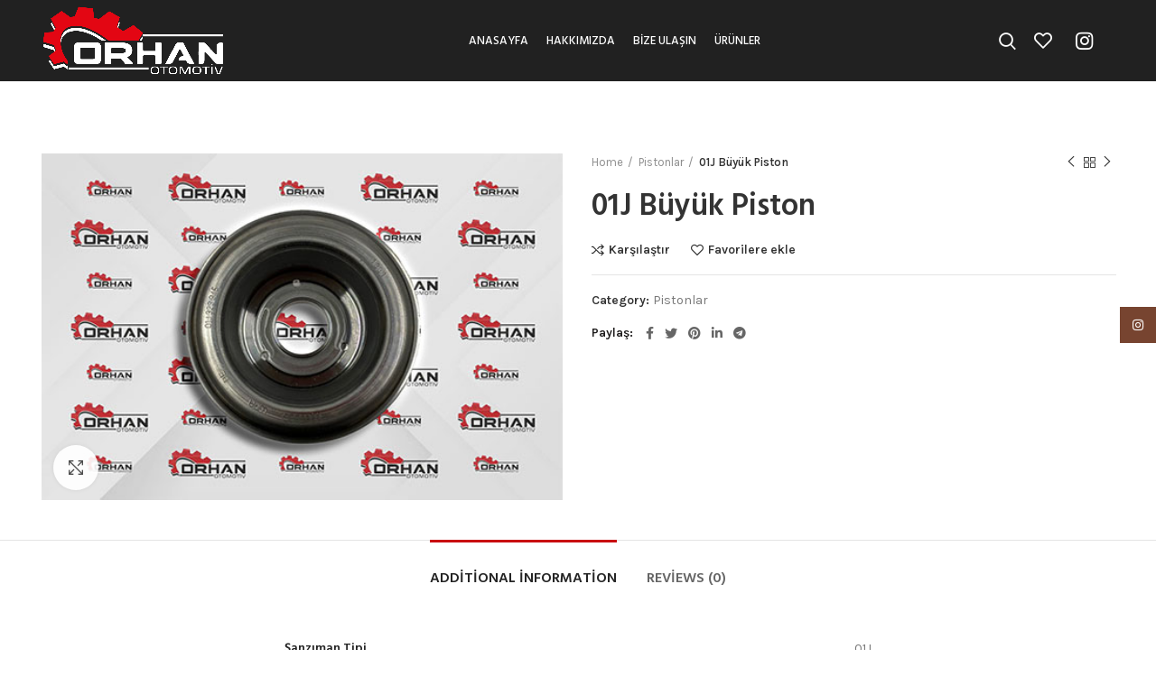

--- FILE ---
content_type: text/html; charset=UTF-8
request_url: https://orhanotomotiv.com/urun/01j-buyuk-piston/
body_size: 118189
content:
<!DOCTYPE html>
<html lang="tr">
<head>
	<meta charset="UTF-8">
	<link rel="profile" href="http://gmpg.org/xfn/11">
	<link rel="pingback" href="https://orhanotomotiv.com/xmlrpc.php">

			<script>window.MSInputMethodContext && document.documentMode && document.write('<script src="https://orhanotomotiv.com/wp-content/themes/woodmart/js/libs/ie11CustomProperties.min.js"><\/script>');</script>
		<title>01J Büyük Piston &#8211; ORHAN OTOMOTİV</title>
<meta name='robots' content='max-image-preview:large' />
<link rel='dns-prefetch' href='//www.googletagmanager.com' />
<link rel='dns-prefetch' href='//fonts.googleapis.com' />
<link rel="alternate" type="application/rss+xml" title="ORHAN OTOMOTİV &raquo; akışı" href="https://orhanotomotiv.com/feed/" />
<link rel="alternate" type="application/rss+xml" title="ORHAN OTOMOTİV &raquo; yorum akışı" href="https://orhanotomotiv.com/comments/feed/" />
<link rel="alternate" type="application/rss+xml" title="ORHAN OTOMOTİV &raquo; 01J Büyük Piston yorum akışı" href="https://orhanotomotiv.com/urun/01j-buyuk-piston/feed/" />
<link rel="alternate" title="oEmbed (JSON)" type="application/json+oembed" href="https://orhanotomotiv.com/wp-json/oembed/1.0/embed?url=https%3A%2F%2Forhanotomotiv.com%2Furun%2F01j-buyuk-piston%2F" />
<link rel="alternate" title="oEmbed (XML)" type="text/xml+oembed" href="https://orhanotomotiv.com/wp-json/oembed/1.0/embed?url=https%3A%2F%2Forhanotomotiv.com%2Furun%2F01j-buyuk-piston%2F&#038;format=xml" />
<style id='wp-img-auto-sizes-contain-inline-css' type='text/css'>
img:is([sizes=auto i],[sizes^="auto," i]){contain-intrinsic-size:3000px 1500px}
/*# sourceURL=wp-img-auto-sizes-contain-inline-css */
</style>
<link rel='stylesheet' id='wp-block-library-css' href='https://orhanotomotiv.com/wp-includes/css/dist/block-library/style.min.css?ver=6.9' type='text/css' media='all' />
<style id='global-styles-inline-css' type='text/css'>
:root{--wp--preset--aspect-ratio--square: 1;--wp--preset--aspect-ratio--4-3: 4/3;--wp--preset--aspect-ratio--3-4: 3/4;--wp--preset--aspect-ratio--3-2: 3/2;--wp--preset--aspect-ratio--2-3: 2/3;--wp--preset--aspect-ratio--16-9: 16/9;--wp--preset--aspect-ratio--9-16: 9/16;--wp--preset--color--black: #000000;--wp--preset--color--cyan-bluish-gray: #abb8c3;--wp--preset--color--white: #ffffff;--wp--preset--color--pale-pink: #f78da7;--wp--preset--color--vivid-red: #cf2e2e;--wp--preset--color--luminous-vivid-orange: #ff6900;--wp--preset--color--luminous-vivid-amber: #fcb900;--wp--preset--color--light-green-cyan: #7bdcb5;--wp--preset--color--vivid-green-cyan: #00d084;--wp--preset--color--pale-cyan-blue: #8ed1fc;--wp--preset--color--vivid-cyan-blue: #0693e3;--wp--preset--color--vivid-purple: #9b51e0;--wp--preset--gradient--vivid-cyan-blue-to-vivid-purple: linear-gradient(135deg,rgb(6,147,227) 0%,rgb(155,81,224) 100%);--wp--preset--gradient--light-green-cyan-to-vivid-green-cyan: linear-gradient(135deg,rgb(122,220,180) 0%,rgb(0,208,130) 100%);--wp--preset--gradient--luminous-vivid-amber-to-luminous-vivid-orange: linear-gradient(135deg,rgb(252,185,0) 0%,rgb(255,105,0) 100%);--wp--preset--gradient--luminous-vivid-orange-to-vivid-red: linear-gradient(135deg,rgb(255,105,0) 0%,rgb(207,46,46) 100%);--wp--preset--gradient--very-light-gray-to-cyan-bluish-gray: linear-gradient(135deg,rgb(238,238,238) 0%,rgb(169,184,195) 100%);--wp--preset--gradient--cool-to-warm-spectrum: linear-gradient(135deg,rgb(74,234,220) 0%,rgb(151,120,209) 20%,rgb(207,42,186) 40%,rgb(238,44,130) 60%,rgb(251,105,98) 80%,rgb(254,248,76) 100%);--wp--preset--gradient--blush-light-purple: linear-gradient(135deg,rgb(255,206,236) 0%,rgb(152,150,240) 100%);--wp--preset--gradient--blush-bordeaux: linear-gradient(135deg,rgb(254,205,165) 0%,rgb(254,45,45) 50%,rgb(107,0,62) 100%);--wp--preset--gradient--luminous-dusk: linear-gradient(135deg,rgb(255,203,112) 0%,rgb(199,81,192) 50%,rgb(65,88,208) 100%);--wp--preset--gradient--pale-ocean: linear-gradient(135deg,rgb(255,245,203) 0%,rgb(182,227,212) 50%,rgb(51,167,181) 100%);--wp--preset--gradient--electric-grass: linear-gradient(135deg,rgb(202,248,128) 0%,rgb(113,206,126) 100%);--wp--preset--gradient--midnight: linear-gradient(135deg,rgb(2,3,129) 0%,rgb(40,116,252) 100%);--wp--preset--font-size--small: 13px;--wp--preset--font-size--medium: 20px;--wp--preset--font-size--large: 36px;--wp--preset--font-size--x-large: 42px;--wp--preset--spacing--20: 0.44rem;--wp--preset--spacing--30: 0.67rem;--wp--preset--spacing--40: 1rem;--wp--preset--spacing--50: 1.5rem;--wp--preset--spacing--60: 2.25rem;--wp--preset--spacing--70: 3.38rem;--wp--preset--spacing--80: 5.06rem;--wp--preset--shadow--natural: 6px 6px 9px rgba(0, 0, 0, 0.2);--wp--preset--shadow--deep: 12px 12px 50px rgba(0, 0, 0, 0.4);--wp--preset--shadow--sharp: 6px 6px 0px rgba(0, 0, 0, 0.2);--wp--preset--shadow--outlined: 6px 6px 0px -3px rgb(255, 255, 255), 6px 6px rgb(0, 0, 0);--wp--preset--shadow--crisp: 6px 6px 0px rgb(0, 0, 0);}:where(.is-layout-flex){gap: 0.5em;}:where(.is-layout-grid){gap: 0.5em;}body .is-layout-flex{display: flex;}.is-layout-flex{flex-wrap: wrap;align-items: center;}.is-layout-flex > :is(*, div){margin: 0;}body .is-layout-grid{display: grid;}.is-layout-grid > :is(*, div){margin: 0;}:where(.wp-block-columns.is-layout-flex){gap: 2em;}:where(.wp-block-columns.is-layout-grid){gap: 2em;}:where(.wp-block-post-template.is-layout-flex){gap: 1.25em;}:where(.wp-block-post-template.is-layout-grid){gap: 1.25em;}.has-black-color{color: var(--wp--preset--color--black) !important;}.has-cyan-bluish-gray-color{color: var(--wp--preset--color--cyan-bluish-gray) !important;}.has-white-color{color: var(--wp--preset--color--white) !important;}.has-pale-pink-color{color: var(--wp--preset--color--pale-pink) !important;}.has-vivid-red-color{color: var(--wp--preset--color--vivid-red) !important;}.has-luminous-vivid-orange-color{color: var(--wp--preset--color--luminous-vivid-orange) !important;}.has-luminous-vivid-amber-color{color: var(--wp--preset--color--luminous-vivid-amber) !important;}.has-light-green-cyan-color{color: var(--wp--preset--color--light-green-cyan) !important;}.has-vivid-green-cyan-color{color: var(--wp--preset--color--vivid-green-cyan) !important;}.has-pale-cyan-blue-color{color: var(--wp--preset--color--pale-cyan-blue) !important;}.has-vivid-cyan-blue-color{color: var(--wp--preset--color--vivid-cyan-blue) !important;}.has-vivid-purple-color{color: var(--wp--preset--color--vivid-purple) !important;}.has-black-background-color{background-color: var(--wp--preset--color--black) !important;}.has-cyan-bluish-gray-background-color{background-color: var(--wp--preset--color--cyan-bluish-gray) !important;}.has-white-background-color{background-color: var(--wp--preset--color--white) !important;}.has-pale-pink-background-color{background-color: var(--wp--preset--color--pale-pink) !important;}.has-vivid-red-background-color{background-color: var(--wp--preset--color--vivid-red) !important;}.has-luminous-vivid-orange-background-color{background-color: var(--wp--preset--color--luminous-vivid-orange) !important;}.has-luminous-vivid-amber-background-color{background-color: var(--wp--preset--color--luminous-vivid-amber) !important;}.has-light-green-cyan-background-color{background-color: var(--wp--preset--color--light-green-cyan) !important;}.has-vivid-green-cyan-background-color{background-color: var(--wp--preset--color--vivid-green-cyan) !important;}.has-pale-cyan-blue-background-color{background-color: var(--wp--preset--color--pale-cyan-blue) !important;}.has-vivid-cyan-blue-background-color{background-color: var(--wp--preset--color--vivid-cyan-blue) !important;}.has-vivid-purple-background-color{background-color: var(--wp--preset--color--vivid-purple) !important;}.has-black-border-color{border-color: var(--wp--preset--color--black) !important;}.has-cyan-bluish-gray-border-color{border-color: var(--wp--preset--color--cyan-bluish-gray) !important;}.has-white-border-color{border-color: var(--wp--preset--color--white) !important;}.has-pale-pink-border-color{border-color: var(--wp--preset--color--pale-pink) !important;}.has-vivid-red-border-color{border-color: var(--wp--preset--color--vivid-red) !important;}.has-luminous-vivid-orange-border-color{border-color: var(--wp--preset--color--luminous-vivid-orange) !important;}.has-luminous-vivid-amber-border-color{border-color: var(--wp--preset--color--luminous-vivid-amber) !important;}.has-light-green-cyan-border-color{border-color: var(--wp--preset--color--light-green-cyan) !important;}.has-vivid-green-cyan-border-color{border-color: var(--wp--preset--color--vivid-green-cyan) !important;}.has-pale-cyan-blue-border-color{border-color: var(--wp--preset--color--pale-cyan-blue) !important;}.has-vivid-cyan-blue-border-color{border-color: var(--wp--preset--color--vivid-cyan-blue) !important;}.has-vivid-purple-border-color{border-color: var(--wp--preset--color--vivid-purple) !important;}.has-vivid-cyan-blue-to-vivid-purple-gradient-background{background: var(--wp--preset--gradient--vivid-cyan-blue-to-vivid-purple) !important;}.has-light-green-cyan-to-vivid-green-cyan-gradient-background{background: var(--wp--preset--gradient--light-green-cyan-to-vivid-green-cyan) !important;}.has-luminous-vivid-amber-to-luminous-vivid-orange-gradient-background{background: var(--wp--preset--gradient--luminous-vivid-amber-to-luminous-vivid-orange) !important;}.has-luminous-vivid-orange-to-vivid-red-gradient-background{background: var(--wp--preset--gradient--luminous-vivid-orange-to-vivid-red) !important;}.has-very-light-gray-to-cyan-bluish-gray-gradient-background{background: var(--wp--preset--gradient--very-light-gray-to-cyan-bluish-gray) !important;}.has-cool-to-warm-spectrum-gradient-background{background: var(--wp--preset--gradient--cool-to-warm-spectrum) !important;}.has-blush-light-purple-gradient-background{background: var(--wp--preset--gradient--blush-light-purple) !important;}.has-blush-bordeaux-gradient-background{background: var(--wp--preset--gradient--blush-bordeaux) !important;}.has-luminous-dusk-gradient-background{background: var(--wp--preset--gradient--luminous-dusk) !important;}.has-pale-ocean-gradient-background{background: var(--wp--preset--gradient--pale-ocean) !important;}.has-electric-grass-gradient-background{background: var(--wp--preset--gradient--electric-grass) !important;}.has-midnight-gradient-background{background: var(--wp--preset--gradient--midnight) !important;}.has-small-font-size{font-size: var(--wp--preset--font-size--small) !important;}.has-medium-font-size{font-size: var(--wp--preset--font-size--medium) !important;}.has-large-font-size{font-size: var(--wp--preset--font-size--large) !important;}.has-x-large-font-size{font-size: var(--wp--preset--font-size--x-large) !important;}
/*# sourceURL=global-styles-inline-css */
</style>

<style id='classic-theme-styles-inline-css' type='text/css'>
/*! This file is auto-generated */
.wp-block-button__link{color:#fff;background-color:#32373c;border-radius:9999px;box-shadow:none;text-decoration:none;padding:calc(.667em + 2px) calc(1.333em + 2px);font-size:1.125em}.wp-block-file__button{background:#32373c;color:#fff;text-decoration:none}
/*# sourceURL=/wp-includes/css/classic-themes.min.css */
</style>
<style id='woocommerce-inline-inline-css' type='text/css'>
.woocommerce form .form-row .required { visibility: visible; }
/*# sourceURL=woocommerce-inline-inline-css */
</style>
<link rel='stylesheet' id='e-animations-css' href='https://orhanotomotiv.com/wp-content/plugins/elementor/assets/lib/animations/animations.min.css?ver=3.4.4' type='text/css' media='all' />
<link rel='stylesheet' id='elementor-icons-css' href='https://orhanotomotiv.com/wp-content/plugins/elementor/assets/lib/eicons/css/elementor-icons.min.css?ver=5.12.0' type='text/css' media='all' />
<link rel='stylesheet' id='elementor-frontend-css' href='https://orhanotomotiv.com/wp-content/plugins/elementor/assets/css/frontend.min.css?ver=3.4.4' type='text/css' media='all' />
<style id='elementor-frontend-inline-css' type='text/css'>
@font-face{font-family:eicons;src:url(https://orhanotomotiv.com/wp-content/plugins/elementor/assets/lib/eicons/fonts/eicons.eot?5.10.0);src:url(https://orhanotomotiv.com/wp-content/plugins/elementor/assets/lib/eicons/fonts/eicons.eot?5.10.0#iefix) format("embedded-opentype"),url(https://orhanotomotiv.com/wp-content/plugins/elementor/assets/lib/eicons/fonts/eicons.woff2?5.10.0) format("woff2"),url(https://orhanotomotiv.com/wp-content/plugins/elementor/assets/lib/eicons/fonts/eicons.woff?5.10.0) format("woff"),url(https://orhanotomotiv.com/wp-content/plugins/elementor/assets/lib/eicons/fonts/eicons.ttf?5.10.0) format("truetype"),url(https://orhanotomotiv.com/wp-content/plugins/elementor/assets/lib/eicons/fonts/eicons.svg?5.10.0#eicon) format("svg");font-weight:400;font-style:normal}
/*# sourceURL=elementor-frontend-inline-css */
</style>
<link rel='stylesheet' id='elementor-post-23-css' href='https://orhanotomotiv.com/wp-content/uploads/elementor/css/post-23.css?ver=1632071748' type='text/css' media='all' />
<link rel='stylesheet' id='bootstrap-css' href='https://orhanotomotiv.com/wp-content/themes/woodmart/css/bootstrap.min.css?ver=6.2.4' type='text/css' media='all' />
<link rel='stylesheet' id='woodmart-style-css' href='https://orhanotomotiv.com/wp-content/themes/woodmart/css/parts/base.min.css?ver=6.2.4' type='text/css' media='all' />
<link rel='stylesheet' id='wd-widget-wd-recent-posts-css' href='https://orhanotomotiv.com/wp-content/themes/woodmart/css/parts/widget-wd-recent-posts.min.css?ver=6.2.4' type='text/css' media='all' />
<link rel='stylesheet' id='wd-widget-nav-css' href='https://orhanotomotiv.com/wp-content/themes/woodmart/css/parts/widget-nav.min.css?ver=6.2.4' type='text/css' media='all' />
<link rel='stylesheet' id='wd-widget-wd-layered-nav-product-cat-css' href='https://orhanotomotiv.com/wp-content/themes/woodmart/css/parts/woo-widget-wd-layered-nav-product-cat.min.css?ver=6.2.4' type='text/css' media='all' />
<link rel='stylesheet' id='wd-widget-product-list-css' href='https://orhanotomotiv.com/wp-content/themes/woodmart/css/parts/woo-widget-product-list.min.css?ver=6.2.4' type='text/css' media='all' />
<link rel='stylesheet' id='wd-widget-slider-price-filter-css' href='https://orhanotomotiv.com/wp-content/themes/woodmart/css/parts/woo-widget-slider-price-filter.min.css?ver=6.2.4' type='text/css' media='all' />
<link rel='stylesheet' id='wd-wp-gutenberg-css' href='https://orhanotomotiv.com/wp-content/themes/woodmart/css/parts/wp-gutenberg.min.css?ver=6.2.4' type='text/css' media='all' />
<link rel='stylesheet' id='wd-wpcf7-css' href='https://orhanotomotiv.com/wp-content/themes/woodmart/css/parts/int-wpcf7.min.css?ver=6.2.4' type='text/css' media='all' />
<link rel='stylesheet' id='wd-mc4wp-deprecated-css' href='https://orhanotomotiv.com/wp-content/themes/woodmart/css/parts/int-mc4wp-deprecated.min.css?ver=6.2.4' type='text/css' media='all' />
<link rel='stylesheet' id='wd-mc4wp-css' href='https://orhanotomotiv.com/wp-content/themes/woodmart/css/parts/int-mc4wp.min.css?ver=6.2.4' type='text/css' media='all' />
<link rel='stylesheet' id='wd-revolution-slider-css' href='https://orhanotomotiv.com/wp-content/themes/woodmart/css/parts/int-revolution-slider.min.css?ver=6.2.4' type='text/css' media='all' />
<link rel='stylesheet' id='wd-elementor-base-css' href='https://orhanotomotiv.com/wp-content/themes/woodmart/css/parts/int-elementor-base.min.css?ver=6.2.4' type='text/css' media='all' />
<link rel='stylesheet' id='wd-woocommerce-base-css' href='https://orhanotomotiv.com/wp-content/themes/woodmart/css/parts/woocommerce-base.min.css?ver=6.2.4' type='text/css' media='all' />
<link rel='stylesheet' id='wd-woo-gutenberg-css' href='https://orhanotomotiv.com/wp-content/themes/woodmart/css/parts/woo-gutenberg.min.css?ver=6.2.4' type='text/css' media='all' />
<link rel='stylesheet' id='wd-page-single-product-css' href='https://orhanotomotiv.com/wp-content/themes/woodmart/css/parts/woo-page-single-product.min.css?ver=6.2.4' type='text/css' media='all' />
<link rel='stylesheet' id='child-style-css' href='https://orhanotomotiv.com/wp-content/themes/woodmart-child/style.css?ver=6.2.4' type='text/css' media='all' />
<link rel='stylesheet' id='wd-header-base-css' href='https://orhanotomotiv.com/wp-content/themes/woodmart/css/parts/header-base.min.css?ver=6.2.4' type='text/css' media='all' />
<link rel='stylesheet' id='wd-mod-tools-css' href='https://orhanotomotiv.com/wp-content/themes/woodmart/css/parts/mod-tools.min.css?ver=6.2.4' type='text/css' media='all' />
<link rel='stylesheet' id='wd-header-search-css' href='https://orhanotomotiv.com/wp-content/themes/woodmart/css/parts/header-el-search.min.css?ver=6.2.4' type='text/css' media='all' />
<link rel='stylesheet' id='wd-header-elements-base-css' href='https://orhanotomotiv.com/wp-content/themes/woodmart/css/parts/header-el-base.min.css?ver=6.2.4' type='text/css' media='all' />
<link rel='stylesheet' id='wd-social-icons-css' href='https://orhanotomotiv.com/wp-content/themes/woodmart/css/parts/el-social-icons.min.css?ver=6.2.4' type='text/css' media='all' />
<link rel='stylesheet' id='wd-page-title-css' href='https://orhanotomotiv.com/wp-content/themes/woodmart/css/parts/page-title.min.css?ver=6.2.4' type='text/css' media='all' />
<link rel='stylesheet' id='wd-owl-carousel-css' href='https://orhanotomotiv.com/wp-content/themes/woodmart/css/parts/lib-owl-carousel.min.css?ver=6.2.4' type='text/css' media='all' />
<link rel='stylesheet' id='wd-photoswipe-css' href='https://orhanotomotiv.com/wp-content/themes/woodmart/css/parts/lib-photoswipe.min.css?ver=6.2.4' type='text/css' media='all' />
<link rel='stylesheet' id='wd-product-loop-css' href='https://orhanotomotiv.com/wp-content/themes/woodmart/css/parts/woo-product-loop.min.css?ver=6.2.4' type='text/css' media='all' />
<link rel='stylesheet' id='wd-product-loop-quick-css' href='https://orhanotomotiv.com/wp-content/themes/woodmart/css/parts/woo-product-loop-quick.min.css?ver=6.2.4' type='text/css' media='all' />
<link rel='stylesheet' id='wd-mfp-popup-css' href='https://orhanotomotiv.com/wp-content/themes/woodmart/css/parts/lib-magnific-popup.min.css?ver=6.2.4' type='text/css' media='all' />
<link rel='stylesheet' id='wd-footer-base-css' href='https://orhanotomotiv.com/wp-content/themes/woodmart/css/parts/footer-base.min.css?ver=6.2.4' type='text/css' media='all' />
<link rel='stylesheet' id='wd-scroll-top-css' href='https://orhanotomotiv.com/wp-content/themes/woodmart/css/parts/opt-scrolltotop.min.css?ver=6.2.4' type='text/css' media='all' />
<link rel='stylesheet' id='wd-sticky-social-buttons-css' href='https://orhanotomotiv.com/wp-content/themes/woodmart/css/parts/opt-sticky-social.min.css?ver=6.2.4' type='text/css' media='all' />
<link rel='stylesheet' id='wd-header-search-fullscreen-css' href='https://orhanotomotiv.com/wp-content/themes/woodmart/css/parts/header-el-search-fullscreen.min.css?ver=6.2.4' type='text/css' media='all' />
<link rel='stylesheet' id='wd-bottom-toolbar-css' href='https://orhanotomotiv.com/wp-content/themes/woodmart/css/parts/opt-bottom-toolbar.min.css?ver=6.2.4' type='text/css' media='all' />
<link rel='stylesheet' id='xts-style-header_285103-css' href='https://orhanotomotiv.com/wp-content/uploads/xts-header_285103-1639151959.css?ver=6.2.4' type='text/css' media='all' />
<link rel='stylesheet' id='xts-style-theme_settings_default-css' href='https://orhanotomotiv.com/wp-content/uploads/xts-theme_settings_default-1715454543.css?ver=6.2.4' type='text/css' media='all' />
<link rel='stylesheet' id='xts-google-fonts-css' href='https://fonts.googleapis.com/css?family=Karla%3A400%2C600%7CHind%3A400%2C600%2C500%7CLato%3A400%2C700&#038;ver=6.2.4' type='text/css' media='all' />
<link rel='stylesheet' id='google-fonts-1-css' href='https://fonts.googleapis.com/css?family=Roboto%3A100%2C100italic%2C200%2C200italic%2C300%2C300italic%2C400%2C400italic%2C500%2C500italic%2C600%2C600italic%2C700%2C700italic%2C800%2C800italic%2C900%2C900italic%7CRoboto+Slab%3A100%2C100italic%2C200%2C200italic%2C300%2C300italic%2C400%2C400italic%2C500%2C500italic%2C600%2C600italic%2C700%2C700italic%2C800%2C800italic%2C900%2C900italic&#038;display=auto&#038;subset=latin-ext&#038;ver=6.9' type='text/css' media='all' />
<script type="text/javascript" src="https://orhanotomotiv.com/wp-includes/js/jquery/jquery.min.js?ver=3.7.1" id="jquery-core-js"></script>
<script type="text/javascript" src="https://orhanotomotiv.com/wp-includes/js/jquery/jquery-migrate.min.js?ver=3.4.1" id="jquery-migrate-js"></script>

<!-- Google Analytics snippet added by Site Kit -->
<script type="text/javascript" src="https://www.googletagmanager.com/gtag/js?id=UA-218313494-1" id="google_gtagjs-js" async></script>
<script type="text/javascript" id="google_gtagjs-js-after">
/* <![CDATA[ */
window.dataLayer = window.dataLayer || [];function gtag(){dataLayer.push(arguments);}
gtag('set', 'linker', {"domains":["orhanotomotiv.com"]} );
gtag("js", new Date());
gtag("set", "developer_id.dZTNiMT", true);
gtag("config", "UA-218313494-1", {"anonymize_ip":true});
gtag("config", "G-YE9FRERTJ7");
//# sourceURL=google_gtagjs-js-after
/* ]]> */
</script>

<!-- End Google Analytics snippet added by Site Kit -->
<script type="text/javascript" src="https://orhanotomotiv.com/wp-content/themes/woodmart/js/libs/device.min.js?ver=6.2.4" id="wd-device-library-js"></script>
<link rel="https://api.w.org/" href="https://orhanotomotiv.com/wp-json/" /><link rel="alternate" title="JSON" type="application/json" href="https://orhanotomotiv.com/wp-json/wp/v2/product/12301" /><link rel="EditURI" type="application/rsd+xml" title="RSD" href="https://orhanotomotiv.com/xmlrpc.php?rsd" />
<meta name="generator" content="WordPress 6.9" />
<meta name="generator" content="WooCommerce 5.6.0" />
<link rel="canonical" href="https://orhanotomotiv.com/urun/01j-buyuk-piston/" />
<link rel='shortlink' href='https://orhanotomotiv.com/?p=12301' />
<meta name="generator" content="Site Kit by Google 1.49.1" />					<meta name="viewport" content="width=device-width, initial-scale=1.0, maximum-scale=1.0, user-scalable=no">
										<noscript><style>.woocommerce-product-gallery{ opacity: 1 !important; }</style></noscript>
	<meta name="generator" content="Powered by Slider Revolution 6.5.7 - responsive, Mobile-Friendly Slider Plugin for WordPress with comfortable drag and drop interface." />
<link rel="icon" href="https://orhanotomotiv.com/wp-content/uploads/orhan-otomotiv-favicon-1-150x150.png" sizes="32x32" />
<link rel="icon" href="https://orhanotomotiv.com/wp-content/uploads/orhan-otomotiv-favicon-1-300x300.png" sizes="192x192" />
<link rel="apple-touch-icon" href="https://orhanotomotiv.com/wp-content/uploads/orhan-otomotiv-favicon-1-300x300.png" />
<meta name="msapplication-TileImage" content="https://orhanotomotiv.com/wp-content/uploads/orhan-otomotiv-favicon-1-300x300.png" />
<script type="text/javascript">function setREVStartSize(e){
			//window.requestAnimationFrame(function() {				 
				window.RSIW = window.RSIW===undefined ? window.innerWidth : window.RSIW;	
				window.RSIH = window.RSIH===undefined ? window.innerHeight : window.RSIH;	
				try {								
					var pw = document.getElementById(e.c).parentNode.offsetWidth,
						newh;
					pw = pw===0 || isNaN(pw) ? window.RSIW : pw;
					e.tabw = e.tabw===undefined ? 0 : parseInt(e.tabw);
					e.thumbw = e.thumbw===undefined ? 0 : parseInt(e.thumbw);
					e.tabh = e.tabh===undefined ? 0 : parseInt(e.tabh);
					e.thumbh = e.thumbh===undefined ? 0 : parseInt(e.thumbh);
					e.tabhide = e.tabhide===undefined ? 0 : parseInt(e.tabhide);
					e.thumbhide = e.thumbhide===undefined ? 0 : parseInt(e.thumbhide);
					e.mh = e.mh===undefined || e.mh=="" || e.mh==="auto" ? 0 : parseInt(e.mh,0);		
					if(e.layout==="fullscreen" || e.l==="fullscreen") 						
						newh = Math.max(e.mh,window.RSIH);					
					else{					
						e.gw = Array.isArray(e.gw) ? e.gw : [e.gw];
						for (var i in e.rl) if (e.gw[i]===undefined || e.gw[i]===0) e.gw[i] = e.gw[i-1];					
						e.gh = e.el===undefined || e.el==="" || (Array.isArray(e.el) && e.el.length==0)? e.gh : e.el;
						e.gh = Array.isArray(e.gh) ? e.gh : [e.gh];
						for (var i in e.rl) if (e.gh[i]===undefined || e.gh[i]===0) e.gh[i] = e.gh[i-1];
											
						var nl = new Array(e.rl.length),
							ix = 0,						
							sl;					
						e.tabw = e.tabhide>=pw ? 0 : e.tabw;
						e.thumbw = e.thumbhide>=pw ? 0 : e.thumbw;
						e.tabh = e.tabhide>=pw ? 0 : e.tabh;
						e.thumbh = e.thumbhide>=pw ? 0 : e.thumbh;					
						for (var i in e.rl) nl[i] = e.rl[i]<window.RSIW ? 0 : e.rl[i];
						sl = nl[0];									
						for (var i in nl) if (sl>nl[i] && nl[i]>0) { sl = nl[i]; ix=i;}															
						var m = pw>(e.gw[ix]+e.tabw+e.thumbw) ? 1 : (pw-(e.tabw+e.thumbw)) / (e.gw[ix]);					
						newh =  (e.gh[ix] * m) + (e.tabh + e.thumbh);
					}
					var el = document.getElementById(e.c);
					if (el!==null && el) el.style.height = newh+"px";					
					el = document.getElementById(e.c+"_wrapper");
					if (el!==null && el) {
						el.style.height = newh+"px";
						el.style.display = "block";
					}
				} catch(e){
					console.log("Failure at Presize of Slider:" + e)
				}					   
			//});
		  };</script>
<style>
		
		</style><link rel='stylesheet' id='rs-plugin-settings-css' href='https://orhanotomotiv.com/wp-content/plugins/revslider/public/assets/css/rs6.css?ver=6.5.7' type='text/css' media='all' />
<style id='rs-plugin-settings-inline-css' type='text/css'>
#rs-demo-id {}
/*# sourceURL=rs-plugin-settings-inline-css */
</style>
</head>

<body class="wp-singular product-template-default single single-product postid-12301 wp-theme-woodmart wp-child-theme-woodmart-child theme-woodmart woocommerce woocommerce-page woocommerce-no-js wrapper-full-width  woodmart-product-design-default catalog-mode-on categories-accordion-on woodmart-archive-shop woodmart-ajax-shop-on offcanvas-sidebar-mobile offcanvas-sidebar-tablet sticky-toolbar-on wd-header-overlap dropdowns-color-light elementor-default elementor-kit-23">
			<script type="text/javascript" id="wd-flicker-fix">// Flicker fix.</script>	
	
	<div class="website-wrapper">
									<header class="whb-header whb-overcontent whb-sticky-shadow whb-scroll-slide whb-sticky-clone">
					<div class="whb-main-header">
	
<div class="whb-row whb-general-header whb-sticky-row whb-without-bg whb-without-border whb-color-light whb-flex-flex-middle">
	<div class="container">
		<div class="whb-flex-row whb-general-header-inner">
			<div class="whb-column whb-col-left whb-visible-lg">
	<div class="site-logo wd-switch-logo">
	<a href="https://orhanotomotiv.com/" class="wd-logo wd-main-logo" rel="home">
		<img src="https://orhanotomotiv.com/wp-content/uploads/orhan-otomotiv-logo-beyaz.png" alt="ORHAN OTOMOTİV" style="max-width: 210px;" />	</a>
					<a href="https://orhanotomotiv.com/" class="wd-logo wd-sticky-logo" rel="home">
			<img src="https://orhanotomotiv.com/wp-content/uploads/orhan-otomotiv-logo-beyaz.png" alt="ORHAN OTOMOTİV" style="max-width: 250px;" />		</a>
	</div>
</div>
<div class="whb-column whb-col-center whb-visible-lg">
	<div class="wd-header-nav wd-header-main-nav text-center" role="navigation">
	<ul id="menu-orhan" class="menu wd-nav wd-nav-main wd-style-default wd-gap-s"><li id="menu-item-11928" class="menu-item menu-item-type-post_type menu-item-object-page menu-item-home menu-item-11928 item-level-0 menu-simple-dropdown wd-event-hover"><a href="https://orhanotomotiv.com/" class="woodmart-nav-link"><span class="nav-link-text">Anasayfa</span></a></li>
<li id="menu-item-11929" class="menu-item menu-item-type-post_type menu-item-object-page menu-item-11929 item-level-0 menu-simple-dropdown wd-event-hover"><a href="https://orhanotomotiv.com/hakkimizda/" class="woodmart-nav-link"><span class="nav-link-text">Hakkımızda</span></a></li>
<li id="menu-item-11931" class="menu-item menu-item-type-post_type menu-item-object-page menu-item-11931 item-level-0 menu-simple-dropdown wd-event-hover"><a href="https://orhanotomotiv.com/iletisim/" class="woodmart-nav-link"><span class="nav-link-text">Bize Ulaşın</span></a></li>
<li id="menu-item-12036" class="menu-item menu-item-type-post_type menu-item-object-page current_page_parent menu-item-12036 item-level-0 menu-simple-dropdown wd-event-hover"><a href="https://orhanotomotiv.com/urunler/" class="woodmart-nav-link"><span class="nav-link-text">Ürünler</span></a></li>
</ul></div><!--END MAIN-NAV-->
</div>
<div class="whb-column whb-col-right whb-visible-lg">
	<div class="wd-header-search wd-tools-element wd-display-full-screen" title="Arama">
	<a href="javascript:void(0);">
		<span class="wd-tools-icon">
					</span>
	</a>
	</div>

<div class="wd-header-wishlist wd-tools-element wd-style-icon" title="Favorilerim">
	<a href="https://orhanotomotiv.com/wishlist/">
		<span class="wd-tools-icon">
			
					</span>
		<span class="wd-tools-text">
			Favoriler		</span>
	</a>
</div>

			<div class="wd-social-icons text-left icons-design-default icons-size-large color-scheme-light social-follow social-form-circle">
				
				
				
									<a rel="noopener noreferrer nofollow" href="https://www.instagram.com/orhan_otomatik_sanziman/" target="_blank" class=" wd-social-icon social-instagram" aria-label="Instagram social link">
						<span class="wd-icon"></span>
											</a>
				
				
				
				
				
				
				
				
				
				
				
				
				
				
								
								
				
								
				
			</div>

		
<div class="wd-header-text set-cont-mb-s reset-last-child "><style></style>		<div data-elementor-type="wp-post" data-elementor-id="14833" class="elementor elementor-14833" data-elementor-settings="[]">
							<div class="elementor-section-wrap">
							<section class="wd-negative-gap elementor-section elementor-top-section elementor-element elementor-element-60d2f8d elementor-section-boxed elementor-section-height-default elementor-section-height-default wd-section-disabled" data-id="60d2f8d" data-element_type="section">
						<div class="elementor-container elementor-column-gap-default">
					<div class="elementor-column elementor-col-100 elementor-top-column elementor-element elementor-element-6e79841" data-id="6e79841" data-element_type="column">
			<div class="elementor-widget-wrap">
									</div>
		</div>
							</div>
		</section>
						</div>
					</div>
		</div>
</div>
<div class="whb-column whb-mobile-left whb-hidden-lg">
	<div class="wd-tools-element wd-header-mobile-nav wd-style-text">
	<a href="#" rel="nofollow">
		<span class="wd-tools-icon">
					</span>
	
		<span class="wd-tools-text">Menü</span>
	</a>
</div><!--END wd-header-mobile-nav--></div>
<div class="whb-column whb-mobile-center whb-hidden-lg">
	<div class="site-logo">
	<a href="https://orhanotomotiv.com/" class="wd-logo wd-main-logo" rel="home">
		<img src="https://orhanotomotiv.com/wp-content/uploads/orhan-otomotiv-logo-beyaz.png" alt="ORHAN OTOMOTİV" style="max-width: 138px;" />	</a>
	</div>
</div>
<div class="whb-column whb-mobile-right whb-hidden-lg">
	<div class="whb-space-element " style="width:25px;"></div>
<div class="wd-header-text set-cont-mb-s reset-last-child "><p style="text-align: right;"><style></style>		<div data-elementor-type="wp-post" data-elementor-id="14833" class="elementor elementor-14833" data-elementor-settings="[]">
							<div class="elementor-section-wrap">
							<section class="wd-negative-gap elementor-section elementor-top-section elementor-element elementor-element-60d2f8d elementor-section-boxed elementor-section-height-default elementor-section-height-default wd-section-disabled" data-id="60d2f8d" data-element_type="section">
						<div class="elementor-container elementor-column-gap-default">
					<div class="elementor-column elementor-col-100 elementor-top-column elementor-element elementor-element-6e79841" data-id="6e79841" data-element_type="column">
			<div class="elementor-widget-wrap">
									</div>
		</div>
							</div>
		</section>
						</div>
					</div>
		</p></div>
</div>
		</div>
	</div>
</div>
</div>
				</header>
			
								<div class="main-page-wrapper">
		
						
			
		<!-- MAIN CONTENT AREA -->
				<div class="container-fluid">
			<div class="row content-layout-wrapper align-items-start">
				
	<div class="site-content shop-content-area col-12 breadcrumbs-location-summary content-with-products" role="main">
	
		

<div class="container">
	</div>


<div id="product-12301" class="single-product-page single-product-content product-design-default tabs-location-standard tabs-type-tabs meta-location-add_to_cart reviews-location-tabs product-no-bg product type-product post-12301 status-publish first instock product_cat-pistonlar has-post-thumbnail shipping-taxable product-type-simple">

	<div class="container">

		<div class="woocommerce-notices-wrapper"></div>
		<div class="row product-image-summary-wrap">
			<div class="product-image-summary col-lg-12 col-12 col-md-12">
				<div class="row product-image-summary-inner">
					<div class="col-lg-6 col-12 col-md-6 product-images" >
						<div class="product-images-inner">
							<div class="woocommerce-product-gallery woocommerce-product-gallery--with-images woocommerce-product-gallery--with-images woocommerce-product-gallery--columns-4 images images row align-items-start thumbs-position-bottom image-action-zoom" style="opacity: 0; transition: opacity .25s ease-in-out;">
	<div class="col-12">

		<figure class="woocommerce-product-gallery__wrapper owl-items-lg-1 owl-items-md-1 owl-items-sm-1 owl-items-xs-1 owl-carousel">
			<div class="product-image-wrap"><figure data-thumb="https://orhanotomotiv.com/wp-content/uploads/01j-buyuk-piston-150x100.jpg" class="woocommerce-product-gallery__image"><a data-elementor-open-lightbox="no" href="https://orhanotomotiv.com/wp-content/uploads/01j-buyuk-piston.jpg"><img width="500" height="333" src="https://orhanotomotiv.com/wp-content/uploads/01j-buyuk-piston.jpg" class="wp-post-image wp-post-image" alt="" title="01j-buyuk-piston" data-caption="" data-src="https://orhanotomotiv.com/wp-content/uploads/01j-buyuk-piston.jpg" data-large_image="https://orhanotomotiv.com/wp-content/uploads/01j-buyuk-piston.jpg" data-large_image_width="500" data-large_image_height="333" decoding="async" fetchpriority="high" srcset="https://orhanotomotiv.com/wp-content/uploads/01j-buyuk-piston.jpg 500w, https://orhanotomotiv.com/wp-content/uploads/01j-buyuk-piston-300x200.jpg 300w, https://orhanotomotiv.com/wp-content/uploads/01j-buyuk-piston-150x100.jpg 150w" sizes="(max-width: 500px) 100vw, 500px" /></a></figure></div>		</figure>
					<div class="product-additional-galleries">
					<div class="wd-show-product-gallery-wrap  wd-gallery-btn"><a href="#" rel="nofollow" class="woodmart-show-product-gallery"><span>Büyütmek için tıklayın</span></a></div>
					</div>
			</div>

	</div>
						</div>
					</div>
										<div class="col-lg-6 col-12 col-md-6 summary entry-summary">
						<div class="summary-inner">
															<div class="single-breadcrumbs-wrapper">
									<div class="single-breadcrumbs">
																					<nav class="woocommerce-breadcrumb"><a href="https://orhanotomotiv.com" class="breadcrumb-link ">Home</a><a href="https://orhanotomotiv.com/urun-kategori/pistonlar/" class="breadcrumb-link breadcrumb-link-last">Pistonlar</a><span class="breadcrumb-last"> 01J Büyük Piston</span></nav>										
																								<div class="wd-products-nav">
								<div class="product-btn product-prev">
					<a href="https://orhanotomotiv.com/urun/01j-balata-takimi-borgwarner/">Önceki ürün<span class="product-btn-icon"></span></a>
					<div class="wrapper-short">
						<div class="product-short">
							<div class="product-short-image">
								<a href="https://orhanotomotiv.com/urun/01j-balata-takimi-borgwarner/" class="product-thumb">
									<img width="500" height="333" src="https://orhanotomotiv.com/wp-content/uploads/01j-balata-takimi-borgwarner.jpg" class="attachment-woocommerce_thumbnail size-woocommerce_thumbnail" alt="" decoding="async" srcset="https://orhanotomotiv.com/wp-content/uploads/01j-balata-takimi-borgwarner.jpg 500w, https://orhanotomotiv.com/wp-content/uploads/01j-balata-takimi-borgwarner-300x200.jpg 300w, https://orhanotomotiv.com/wp-content/uploads/01j-balata-takimi-borgwarner-150x100.jpg 150w" sizes="(max-width: 500px) 100vw, 500px" />								</a>
							</div>
							<div class="product-short-description">
								<a href="https://orhanotomotiv.com/urun/01j-balata-takimi-borgwarner/" class="wd-entities-title">
									01J Balata Takımı Borgwarner								</a>
								<span class="price">
																	</span>
							</div>
						</div>
					</div>
				</div>
				
				<a href="https://orhanotomotiv.com/urunler/" class="wd-back-btn">
					<span>
						Ürünlere dön					</span>
				</a>

								<div class="product-btn product-next">
					<a href="https://orhanotomotiv.com/urun/01j-lamel-takimi/">Sonraki ürün<span class="product-btn-icon"></span></a>
					<div class="wrapper-short">
						<div class="product-short">
							<div class="product-short-image">
								<a href="https://orhanotomotiv.com/urun/01j-lamel-takimi/" class="product-thumb">
									<img width="500" height="333" src="https://orhanotomotiv.com/wp-content/uploads/01j-lamel-takimi.jpg" class="attachment-woocommerce_thumbnail size-woocommerce_thumbnail" alt="" decoding="async" srcset="https://orhanotomotiv.com/wp-content/uploads/01j-lamel-takimi.jpg 500w, https://orhanotomotiv.com/wp-content/uploads/01j-lamel-takimi-300x200.jpg 300w, https://orhanotomotiv.com/wp-content/uploads/01j-lamel-takimi-150x100.jpg 150w" sizes="(max-width: 500px) 100vw, 500px" />								</a>
							</div>
							<div class="product-short-description">
								<a href="https://orhanotomotiv.com/urun/01j-lamel-takimi/" class="wd-entities-title">
									01J Lamel Takımı								</a>
								<span class="price">
																	</span>
							</div>
						</div>
					</div>
				</div>
							</div>
																					</div>
								</div>
							
							
<h1 itemprop="name" class="product_title wd-entities-title">
	
		01J Büyük Piston
	</h1>
<p class="price"></p>
												<div class="wd-compare-btn product-compare-button wd-action-btn wd-style-text wd-compare-icon">
				<a href="https://orhanotomotiv.com/compare/" data-id="12301" data-added-text="Ürünleri karşılaştır">
					Karşılaştır				</a>
			</div>
					<div class="wd-wishlist-btn wd-action-btn wd-style-text wd-wishlist-icon">
				<a class="" href="https://orhanotomotiv.com/wishlist/" data-key="1700684411" data-product-id="12301" data-added-text="Favorilere gözat">Favorilere  ekle</a>
			</div>
		<div class="product_meta">

	
	
	<span class="posted_in">Category: <a href="https://orhanotomotiv.com/urun-kategori/pistonlar/" rel="tag">Pistonlar</a></span>
	
	
</div>
							<div class="product-share">
					<span class="share-title">Paylaş</span>
					
			<div class="wd-social-icons text-center icons-design-default icons-size-small color-scheme-dark social-share social-form-circle">
									<a rel="noopener noreferrer nofollow" href="https://www.facebook.com/sharer/sharer.php?u=https://orhanotomotiv.com/urun/01j-buyuk-piston/" target="_blank" class=" wd-social-icon social-facebook" aria-label="Facebook social link">
						<span class="wd-icon"></span>
											</a>
				
									<a rel="noopener noreferrer nofollow" href="https://twitter.com/share?url=https://orhanotomotiv.com/urun/01j-buyuk-piston/" target="_blank" class=" wd-social-icon social-twitter" aria-label="Twitter social link">
						<span class="wd-icon"></span>
											</a>
				
				
				
				
									<a rel="noopener noreferrer nofollow" href="https://pinterest.com/pin/create/button/?url=https://orhanotomotiv.com/urun/01j-buyuk-piston/&media=https://orhanotomotiv.com/wp-content/uploads/01j-buyuk-piston.jpg&description=01J+B%C3%BCy%C3%BCk+Piston" target="_blank" class=" wd-social-icon social-pinterest" aria-label="Pinterest social link">
						<span class="wd-icon"></span>
											</a>
				
				
									<a rel="noopener noreferrer nofollow" href="https://www.linkedin.com/shareArticle?mini=true&url=https://orhanotomotiv.com/urun/01j-buyuk-piston/" target="_blank" class=" wd-social-icon social-linkedin" aria-label="Linkedin social link">
						<span class="wd-icon"></span>
											</a>
				
				
				
				
				
				
				
				
				
				
								
								
				
									<a rel="noopener noreferrer nofollow" href="https://telegram.me/share/url?url=https://orhanotomotiv.com/urun/01j-buyuk-piston/" target="_blank" class=" wd-social-icon social-tg" aria-label="Telegram social link">
						<span class="wd-icon"></span>
											</a>
								
				
			</div>

						</div>
											</div>
					</div>
				</div><!-- .summary -->
			</div>

			
		</div>
		
		
	</div>

			<div class="product-tabs-wrapper">
			<div class="container">
				<div class="row">
					<div class="col-12 poduct-tabs-inner">
						
	<div class="woocommerce-tabs wc-tabs-wrapper tabs-layout-tabs">
		<ul class="tabs wc-tabs">
							<li class="additional_information_tab active">
					<a href="#tab-additional_information">Additional information</a>
				</li>
											<li class="reviews_tab ">
					<a href="#tab-reviews">Reviews (0)</a>
				</li>
									</ul>
					<div class="wd-tab-wrapper">
				<a href="#tab-additional_information" class="wd-accordion-title tab-title-additional_information active">Additional information</a>
				<div class="woocommerce-Tabs-panel woocommerce-Tabs-panel--additional_information panel entry-content wc-tab" id="tab-additional_information">
					<div class="wc-tab-inner 
										">
						<div class="">
							

<table class="woocommerce-product-attributes shop_attributes">
			<tr class="woocommerce-product-attributes-item woocommerce-product-attributes-item--attribute_pa_sanziman-tipi">
			<th class="woocommerce-product-attributes-item__label">Şanzıman Tipi</th>
			<td class="woocommerce-product-attributes-item__value"><p>01J</p>
</td>
		</tr>
	</table>
						</div>
					</div>
				</div>
			</div>
								<div class="wd-tab-wrapper">
				<a href="#tab-reviews" class="wd-accordion-title tab-title-reviews ">Reviews (0)</a>
				<div class="woocommerce-Tabs-panel woocommerce-Tabs-panel--reviews panel entry-content wc-tab" id="tab-reviews">
					<div class="wc-tab-inner 
										">
						<div class="">
							<div id="reviews" class="woocommerce-Reviews">
	<div id="comments">
		<h2 class="woocommerce-Reviews-title">
			Reviews		</h2>

					<p class="woocommerce-noreviews">There are no reviews yet.</p>
			</div>

			<div id="review_form_wrapper">
			<div id="review_form">
					<div id="respond" class="comment-respond">
		<span id="reply-title" class="comment-reply-title">Be the first to review &ldquo;01J Büyük Piston&rdquo; <small><a rel="nofollow" id="cancel-comment-reply-link" href="/urun/01j-buyuk-piston/#respond" style="display:none;">Yanıtı iptal et</a></small></span><form action="https://orhanotomotiv.com/wp-comments-post.php" method="post" id="commentform" class="comment-form"><p class="comment-notes"><span id="email-notes">E-posta adresiniz yayınlanmayacak.</span> <span class="required-field-message">Gerekli alanlar <span class="required">*</span> ile işaretlenmişlerdir</span></p><div class="comment-form-rating"><label for="rating">Your rating&nbsp;<span class="required">*</span></label><select name="rating" id="rating" required>
						<option value="">Rate&hellip;</option>
						<option value="5">Perfect</option>
						<option value="4">Good</option>
						<option value="3">Average</option>
						<option value="2">Not that bad</option>
						<option value="1">Very poor</option>
					</select></div><p class="comment-form-comment"><label for="comment">Your review&nbsp;<span class="required">*</span></label><textarea id="comment" name="comment" cols="45" rows="8" required></textarea></p><p class="comment-form-author"><label for="author">Name&nbsp;<span class="required">*</span></label><input id="author" name="author" type="text" value="" size="30" required /></p>
<p class="comment-form-email"><label for="email">Email&nbsp;<span class="required">*</span></label><input id="email" name="email" type="email" value="" size="30" required /></p>
<p class="comment-form-cookies-consent"><input id="wp-comment-cookies-consent" name="wp-comment-cookies-consent" type="checkbox" value="yes" /> <label for="wp-comment-cookies-consent">Daha sonraki yorumlarımda kullanılması için adım, e-posta adresim ve site adresim bu tarayıcıya kaydedilsin.</label></p>
<p class="form-submit"><input name="submit" type="submit" id="submit" class="submit" value="Submit" /> <input type='hidden' name='comment_post_ID' value='12301' id='comment_post_ID' />
<input type='hidden' name='comment_parent' id='comment_parent' value='0' />
</p></form>	</div><!-- #respond -->
				</div>
		</div>
	
	<div class="clear"></div>
</div>
						</div>
					</div>
				</div>
			</div>
								</div>

					</div>
				</div>	
			</div>
		</div>
	
	
	<div class="container related-and-upsells">
	<div class="related-products">
		
				<h3 class="title slider-title">Related products</h3>
				
					<div id="carousel-611"
				 class="wd-carousel-container  slider-type-product wd-carousel-spacing-20 wd-wpb" data-owl-carousel data-desktop="4" data-tablet_landscape="4" data-tablet="3" data-mobile="2">
								<div class="owl-carousel owl-items-lg-4 owl-items-md-4 owl-items-sm-3 owl-items-xs-2">
					
							<div class="slide-product owl-carousel-item">
			
											<div class="product-grid-item product wd-hover-quick type-product post-13777 status-publish last instock product_cat-pistonlar has-post-thumbnail shipping-taxable product-type-simple" data-loop="1" data-id="13777">

	
<div class="product-element-top">
	<a href="https://orhanotomotiv.com/urun/cd4e-piston-takimi/" class="product-image-link">
		<img width="500" height="333" src="https://orhanotomotiv.com/wp-content/uploads/cd4e-piston-takimi.jpg" class="attachment-woocommerce_thumbnail size-woocommerce_thumbnail" alt="" decoding="async" loading="lazy" srcset="https://orhanotomotiv.com/wp-content/uploads/cd4e-piston-takimi.jpg 500w, https://orhanotomotiv.com/wp-content/uploads/cd4e-piston-takimi-300x200.jpg 300w, https://orhanotomotiv.com/wp-content/uploads/cd4e-piston-takimi-150x100.jpg 150w" sizes="auto, (max-width: 500px) 100vw, 500px" />	</a>
		<div class="wd-buttons wd-pos-r-t">
							<div class="wd-compare-btn product-compare-button wd-action-btn wd-style-icon wd-compare-icon">
				<a href="https://orhanotomotiv.com/compare/" data-id="13777" data-added-text="Ürünleri karşılaştır">
					Karşılaştır				</a>
			</div>
							<div class="quick-view wd-action-btn wd-style-icon wd-quick-view-icon">
				<a
					href="https://orhanotomotiv.com/urun/cd4e-piston-takimi/"
					class="open-quick-view quick-view-button"
					data-id="13777">Hızlı Görünüm</a>
			</div>
							<div class="wd-wishlist-btn wd-action-btn wd-style-icon wd-wishlist-icon">
				<a class="" href="https://orhanotomotiv.com/wishlist/" data-key="1700684411" data-product-id="13777" data-added-text="Favorilere gözat">Favorilere  ekle</a>
			</div>
			</div>

	<div class="wd-add-btn wd-add-btn-replace">
		
			</div>
				<div class="quick-shop-wrapper wd-fill wd-scroll">
				<div class="quick-shop-close wd-action-btn wd-style-text wd-cross-icon"><a href="#" rel="nofollow noopener">Kapat</a></div>
				<div class="quick-shop-form wd-scroll-content">
				</div>
			</div>
		</div>
<h3 class="wd-entities-title"><a href="https://orhanotomotiv.com/urun/cd4e-piston-takimi/">CD4E Piston Takımı</a></h3>





</div>					
		</div>
				<div class="slide-product owl-carousel-item">
			
											<div class="product-grid-item product wd-hover-quick type-product post-13430 status-publish first instock product_cat-pistonlar has-post-thumbnail shipping-taxable product-type-simple" data-loop="2" data-id="13430">

	
<div class="product-element-top">
	<a href="https://orhanotomotiv.com/urun/a6gf1-piston-takimi/" class="product-image-link">
		<img width="500" height="333" src="https://orhanotomotiv.com/wp-content/uploads/a6gf1-piston-takimi.jpg" class="attachment-woocommerce_thumbnail size-woocommerce_thumbnail" alt="" decoding="async" loading="lazy" srcset="https://orhanotomotiv.com/wp-content/uploads/a6gf1-piston-takimi.jpg 500w, https://orhanotomotiv.com/wp-content/uploads/a6gf1-piston-takimi-300x200.jpg 300w, https://orhanotomotiv.com/wp-content/uploads/a6gf1-piston-takimi-150x100.jpg 150w" sizes="auto, (max-width: 500px) 100vw, 500px" />	</a>
		<div class="wd-buttons wd-pos-r-t">
							<div class="wd-compare-btn product-compare-button wd-action-btn wd-style-icon wd-compare-icon">
				<a href="https://orhanotomotiv.com/compare/" data-id="13430" data-added-text="Ürünleri karşılaştır">
					Karşılaştır				</a>
			</div>
							<div class="quick-view wd-action-btn wd-style-icon wd-quick-view-icon">
				<a
					href="https://orhanotomotiv.com/urun/a6gf1-piston-takimi/"
					class="open-quick-view quick-view-button"
					data-id="13430">Hızlı Görünüm</a>
			</div>
							<div class="wd-wishlist-btn wd-action-btn wd-style-icon wd-wishlist-icon">
				<a class="" href="https://orhanotomotiv.com/wishlist/" data-key="1700684411" data-product-id="13430" data-added-text="Favorilere gözat">Favorilere  ekle</a>
			</div>
			</div>

	<div class="wd-add-btn wd-add-btn-replace">
		
			</div>
				<div class="quick-shop-wrapper wd-fill wd-scroll">
				<div class="quick-shop-close wd-action-btn wd-style-text wd-cross-icon"><a href="#" rel="nofollow noopener">Kapat</a></div>
				<div class="quick-shop-form wd-scroll-content">
				</div>
			</div>
		</div>
<h3 class="wd-entities-title"><a href="https://orhanotomotiv.com/urun/a6gf1-piston-takimi/">A6GF1 Piston Takımı</a></h3>





</div>					
		</div>
				<div class="slide-product owl-carousel-item">
			
											<div class="product-grid-item product wd-hover-quick type-product post-12558 status-publish last instock product_cat-pistonlar has-post-thumbnail shipping-taxable product-type-simple" data-loop="3" data-id="12558">

	
<div class="product-element-top">
	<a href="https://orhanotomotiv.com/urun/4hp20-piston-takimi/" class="product-image-link">
		<img width="500" height="333" src="https://orhanotomotiv.com/wp-content/uploads/4hp20-piston-takimi.jpg" class="attachment-woocommerce_thumbnail size-woocommerce_thumbnail" alt="" decoding="async" loading="lazy" srcset="https://orhanotomotiv.com/wp-content/uploads/4hp20-piston-takimi.jpg 500w, https://orhanotomotiv.com/wp-content/uploads/4hp20-piston-takimi-300x200.jpg 300w, https://orhanotomotiv.com/wp-content/uploads/4hp20-piston-takimi-150x100.jpg 150w" sizes="auto, (max-width: 500px) 100vw, 500px" />	</a>
		<div class="wd-buttons wd-pos-r-t">
							<div class="wd-compare-btn product-compare-button wd-action-btn wd-style-icon wd-compare-icon">
				<a href="https://orhanotomotiv.com/compare/" data-id="12558" data-added-text="Ürünleri karşılaştır">
					Karşılaştır				</a>
			</div>
							<div class="quick-view wd-action-btn wd-style-icon wd-quick-view-icon">
				<a
					href="https://orhanotomotiv.com/urun/4hp20-piston-takimi/"
					class="open-quick-view quick-view-button"
					data-id="12558">Hızlı Görünüm</a>
			</div>
							<div class="wd-wishlist-btn wd-action-btn wd-style-icon wd-wishlist-icon">
				<a class="" href="https://orhanotomotiv.com/wishlist/" data-key="1700684411" data-product-id="12558" data-added-text="Favorilere gözat">Favorilere  ekle</a>
			</div>
			</div>

	<div class="wd-add-btn wd-add-btn-replace">
		
			</div>
				<div class="quick-shop-wrapper wd-fill wd-scroll">
				<div class="quick-shop-close wd-action-btn wd-style-text wd-cross-icon"><a href="#" rel="nofollow noopener">Kapat</a></div>
				<div class="quick-shop-form wd-scroll-content">
				</div>
			</div>
		</div>
<h3 class="wd-entities-title"><a href="https://orhanotomotiv.com/urun/4hp20-piston-takimi/">4HP20 Piston Takımı</a></h3>





</div>					
		</div>
				<div class="slide-product owl-carousel-item">
			
											<div class="product-grid-item product wd-hover-quick type-product post-12865 status-publish first instock product_cat-pistonlar has-post-thumbnail shipping-taxable product-type-simple" data-loop="4" data-id="12865">

	
<div class="product-element-top">
	<a href="https://orhanotomotiv.com/urun/6t30-tek-buyuk-piston/" class="product-image-link">
		<img width="500" height="333" src="https://orhanotomotiv.com/wp-content/uploads/6t30-tek-buyuk-piston.jpg" class="attachment-woocommerce_thumbnail size-woocommerce_thumbnail" alt="" decoding="async" loading="lazy" srcset="https://orhanotomotiv.com/wp-content/uploads/6t30-tek-buyuk-piston.jpg 500w, https://orhanotomotiv.com/wp-content/uploads/6t30-tek-buyuk-piston-300x200.jpg 300w, https://orhanotomotiv.com/wp-content/uploads/6t30-tek-buyuk-piston-150x100.jpg 150w" sizes="auto, (max-width: 500px) 100vw, 500px" />	</a>
		<div class="wd-buttons wd-pos-r-t">
							<div class="wd-compare-btn product-compare-button wd-action-btn wd-style-icon wd-compare-icon">
				<a href="https://orhanotomotiv.com/compare/" data-id="12865" data-added-text="Ürünleri karşılaştır">
					Karşılaştır				</a>
			</div>
							<div class="quick-view wd-action-btn wd-style-icon wd-quick-view-icon">
				<a
					href="https://orhanotomotiv.com/urun/6t30-tek-buyuk-piston/"
					class="open-quick-view quick-view-button"
					data-id="12865">Hızlı Görünüm</a>
			</div>
							<div class="wd-wishlist-btn wd-action-btn wd-style-icon wd-wishlist-icon">
				<a class="" href="https://orhanotomotiv.com/wishlist/" data-key="1700684411" data-product-id="12865" data-added-text="Favorilere gözat">Favorilere  ekle</a>
			</div>
			</div>

	<div class="wd-add-btn wd-add-btn-replace">
		
			</div>
				<div class="quick-shop-wrapper wd-fill wd-scroll">
				<div class="quick-shop-close wd-action-btn wd-style-text wd-cross-icon"><a href="#" rel="nofollow noopener">Kapat</a></div>
				<div class="quick-shop-form wd-scroll-content">
				</div>
			</div>
		</div>
<h3 class="wd-entities-title"><a href="https://orhanotomotiv.com/urun/6t30-tek-buyuk-piston/">6T30 Tek Büyük Piston</a></h3>





</div>					
		</div>
				<div class="slide-product owl-carousel-item">
			
											<div class="product-grid-item product wd-hover-quick type-product post-12322 status-publish last instock product_cat-pistonlar has-post-thumbnail shipping-taxable product-type-simple" data-loop="5" data-id="12322">

	
<div class="product-element-top">
	<a href="https://orhanotomotiv.com/urun/01j-kucuk-piston/" class="product-image-link">
		<img width="500" height="333" src="https://orhanotomotiv.com/wp-content/uploads/01j-kucuk-piston.jpg" class="attachment-woocommerce_thumbnail size-woocommerce_thumbnail" alt="" decoding="async" loading="lazy" srcset="https://orhanotomotiv.com/wp-content/uploads/01j-kucuk-piston.jpg 500w, https://orhanotomotiv.com/wp-content/uploads/01j-kucuk-piston-300x200.jpg 300w, https://orhanotomotiv.com/wp-content/uploads/01j-kucuk-piston-150x100.jpg 150w" sizes="auto, (max-width: 500px) 100vw, 500px" />	</a>
		<div class="wd-buttons wd-pos-r-t">
							<div class="wd-compare-btn product-compare-button wd-action-btn wd-style-icon wd-compare-icon">
				<a href="https://orhanotomotiv.com/compare/" data-id="12322" data-added-text="Ürünleri karşılaştır">
					Karşılaştır				</a>
			</div>
							<div class="quick-view wd-action-btn wd-style-icon wd-quick-view-icon">
				<a
					href="https://orhanotomotiv.com/urun/01j-kucuk-piston/"
					class="open-quick-view quick-view-button"
					data-id="12322">Hızlı Görünüm</a>
			</div>
							<div class="wd-wishlist-btn wd-action-btn wd-style-icon wd-wishlist-icon">
				<a class="" href="https://orhanotomotiv.com/wishlist/" data-key="1700684411" data-product-id="12322" data-added-text="Favorilere gözat">Favorilere  ekle</a>
			</div>
			</div>

	<div class="wd-add-btn wd-add-btn-replace">
		
			</div>
				<div class="quick-shop-wrapper wd-fill wd-scroll">
				<div class="quick-shop-close wd-action-btn wd-style-text wd-cross-icon"><a href="#" rel="nofollow noopener">Kapat</a></div>
				<div class="quick-shop-form wd-scroll-content">
				</div>
			</div>
		</div>
<h3 class="wd-entities-title"><a href="https://orhanotomotiv.com/urun/01j-kucuk-piston/">01J Küçük Piston</a></h3>





</div>					
		</div>
				<div class="slide-product owl-carousel-item">
			
											<div class="product-grid-item product wd-hover-quick type-product post-12376 status-publish first instock product_cat-pistonlar has-post-thumbnail shipping-taxable product-type-simple" data-loop="6" data-id="12376">

	
<div class="product-element-top">
	<a href="https://orhanotomotiv.com/urun/01m-piston-takimi/" class="product-image-link">
		<img width="500" height="333" src="https://orhanotomotiv.com/wp-content/uploads/01m-piston-takimi.jpg" class="attachment-woocommerce_thumbnail size-woocommerce_thumbnail" alt="" decoding="async" loading="lazy" srcset="https://orhanotomotiv.com/wp-content/uploads/01m-piston-takimi.jpg 500w, https://orhanotomotiv.com/wp-content/uploads/01m-piston-takimi-300x200.jpg 300w, https://orhanotomotiv.com/wp-content/uploads/01m-piston-takimi-150x100.jpg 150w" sizes="auto, (max-width: 500px) 100vw, 500px" />	</a>
		<div class="wd-buttons wd-pos-r-t">
							<div class="wd-compare-btn product-compare-button wd-action-btn wd-style-icon wd-compare-icon">
				<a href="https://orhanotomotiv.com/compare/" data-id="12376" data-added-text="Ürünleri karşılaştır">
					Karşılaştır				</a>
			</div>
							<div class="quick-view wd-action-btn wd-style-icon wd-quick-view-icon">
				<a
					href="https://orhanotomotiv.com/urun/01m-piston-takimi/"
					class="open-quick-view quick-view-button"
					data-id="12376">Hızlı Görünüm</a>
			</div>
							<div class="wd-wishlist-btn wd-action-btn wd-style-icon wd-wishlist-icon">
				<a class="" href="https://orhanotomotiv.com/wishlist/" data-key="1700684411" data-product-id="12376" data-added-text="Favorilere gözat">Favorilere  ekle</a>
			</div>
			</div>

	<div class="wd-add-btn wd-add-btn-replace">
		
			</div>
				<div class="quick-shop-wrapper wd-fill wd-scroll">
				<div class="quick-shop-close wd-action-btn wd-style-text wd-cross-icon"><a href="#" rel="nofollow noopener">Kapat</a></div>
				<div class="quick-shop-form wd-scroll-content">
				</div>
			</div>
		</div>
<h3 class="wd-entities-title"><a href="https://orhanotomotiv.com/urun/01m-piston-takimi/">01M Piston Takımı</a></h3>





</div>					
		</div>
				<div class="slide-product owl-carousel-item">
			
											<div class="product-grid-item product wd-hover-quick type-product post-13757 status-publish last instock product_cat-pistonlar has-post-thumbnail shipping-taxable product-type-simple" data-loop="7" data-id="13757">

	
<div class="product-element-top">
	<a href="https://orhanotomotiv.com/urun/btr-m78-piston-takimi/" class="product-image-link">
		<img width="500" height="333" src="https://orhanotomotiv.com/wp-content/uploads/btr-m78-piston-takimi.jpg" class="attachment-woocommerce_thumbnail size-woocommerce_thumbnail" alt="" decoding="async" loading="lazy" srcset="https://orhanotomotiv.com/wp-content/uploads/btr-m78-piston-takimi.jpg 500w, https://orhanotomotiv.com/wp-content/uploads/btr-m78-piston-takimi-300x200.jpg 300w, https://orhanotomotiv.com/wp-content/uploads/btr-m78-piston-takimi-150x100.jpg 150w" sizes="auto, (max-width: 500px) 100vw, 500px" />	</a>
		<div class="wd-buttons wd-pos-r-t">
							<div class="wd-compare-btn product-compare-button wd-action-btn wd-style-icon wd-compare-icon">
				<a href="https://orhanotomotiv.com/compare/" data-id="13757" data-added-text="Ürünleri karşılaştır">
					Karşılaştır				</a>
			</div>
							<div class="quick-view wd-action-btn wd-style-icon wd-quick-view-icon">
				<a
					href="https://orhanotomotiv.com/urun/btr-m78-piston-takimi/"
					class="open-quick-view quick-view-button"
					data-id="13757">Hızlı Görünüm</a>
			</div>
							<div class="wd-wishlist-btn wd-action-btn wd-style-icon wd-wishlist-icon">
				<a class="" href="https://orhanotomotiv.com/wishlist/" data-key="1700684411" data-product-id="13757" data-added-text="Favorilere gözat">Favorilere  ekle</a>
			</div>
			</div>

	<div class="wd-add-btn wd-add-btn-replace">
		
			</div>
				<div class="quick-shop-wrapper wd-fill wd-scroll">
				<div class="quick-shop-close wd-action-btn wd-style-text wd-cross-icon"><a href="#" rel="nofollow noopener">Kapat</a></div>
				<div class="quick-shop-form wd-scroll-content">
				</div>
			</div>
		</div>
<h3 class="wd-entities-title"><a href="https://orhanotomotiv.com/urun/btr-m78-piston-takimi/">BTR M78 Piston Takımı</a></h3>





</div>					
		</div>
				<div class="slide-product owl-carousel-item">
			
											<div class="product-grid-item product wd-hover-quick type-product post-13064 status-publish first instock product_cat-pistonlar has-post-thumbnail shipping-taxable product-type-simple" data-loop="8" data-id="13064">

	
<div class="product-element-top">
	<a href="https://orhanotomotiv.com/urun/09g-piston-takimi/" class="product-image-link">
		<img width="500" height="333" src="https://orhanotomotiv.com/wp-content/uploads/09g-piston-takimi.jpg" class="attachment-woocommerce_thumbnail size-woocommerce_thumbnail" alt="" decoding="async" loading="lazy" srcset="https://orhanotomotiv.com/wp-content/uploads/09g-piston-takimi.jpg 500w, https://orhanotomotiv.com/wp-content/uploads/09g-piston-takimi-300x200.jpg 300w, https://orhanotomotiv.com/wp-content/uploads/09g-piston-takimi-150x100.jpg 150w" sizes="auto, (max-width: 500px) 100vw, 500px" />	</a>
		<div class="wd-buttons wd-pos-r-t">
							<div class="wd-compare-btn product-compare-button wd-action-btn wd-style-icon wd-compare-icon">
				<a href="https://orhanotomotiv.com/compare/" data-id="13064" data-added-text="Ürünleri karşılaştır">
					Karşılaştır				</a>
			</div>
							<div class="quick-view wd-action-btn wd-style-icon wd-quick-view-icon">
				<a
					href="https://orhanotomotiv.com/urun/09g-piston-takimi/"
					class="open-quick-view quick-view-button"
					data-id="13064">Hızlı Görünüm</a>
			</div>
							<div class="wd-wishlist-btn wd-action-btn wd-style-icon wd-wishlist-icon">
				<a class="" href="https://orhanotomotiv.com/wishlist/" data-key="1700684411" data-product-id="13064" data-added-text="Favorilere gözat">Favorilere  ekle</a>
			</div>
			</div>

	<div class="wd-add-btn wd-add-btn-replace">
		
			</div>
				<div class="quick-shop-wrapper wd-fill wd-scroll">
				<div class="quick-shop-close wd-action-btn wd-style-text wd-cross-icon"><a href="#" rel="nofollow noopener">Kapat</a></div>
				<div class="quick-shop-form wd-scroll-content">
				</div>
			</div>
		</div>
<h3 class="wd-entities-title"><a href="https://orhanotomotiv.com/urun/09g-piston-takimi/">09G Piston Takımı</a></h3>





</div>					
		</div>
						
				</div> <!-- end product-items -->
			</div> <!-- end #carousel-611 -->
			
					
	</div>

</div>

</div><!-- #product-12301 -->




	
	</div>
			</div><!-- .main-page-wrapper --> 
			</div> <!-- end row -->
	</div> <!-- end container -->

					<div class="wd-prefooter">
			<div class="container">
												<link rel="stylesheet" id="elementor-post-2357-css" href="https://orhanotomotiv.com/wp-content/uploads/elementor/css/post-2357.css?ver=1639152402" type="text/css" media="all">
					<div data-elementor-type="wp-post" data-elementor-id="2357" class="elementor elementor-2357" data-elementor-settings="[]">
							<div class="elementor-section-wrap">
							<section class="wd-negative-gap elementor-section elementor-top-section elementor-element elementor-element-5960362 wd-section-stretch elementor-section-content-top elementor-hidden-tablet elementor-hidden-mobile elementor-section-boxed elementor-section-height-default elementor-section-height-default" data-id="5960362" data-element_type="section" data-settings="{&quot;background_background&quot;:&quot;classic&quot;}">
						<div class="elementor-container elementor-column-gap-default">
					<div class="elementor-column elementor-col-20 elementor-top-column elementor-element elementor-element-4930110" data-id="4930110" data-element_type="column">
			<div class="elementor-widget-wrap elementor-element-populated">
								<div class="elementor-element elementor-element-9584361 elementor-widget elementor-widget-image" data-id="9584361" data-element_type="widget" data-widget_type="image.default">
				<div class="elementor-widget-container">
															<img src="https://orhanotomotiv.com/wp-content/uploads/elementor/thumbs/orhan-otomotiv-logo-beyaz-pd2by72h7fumt1o4u3fg5ax3h73osf6fhhjc3p3opw.png" title="orhan-otomotiv-logo-beyaz" alt="orhan-otomotiv-logo-beyaz" />															</div>
				</div>
				<div class="elementor-element elementor-element-e85584f elementor-widget elementor-widget-wd_extra_menu_list" data-id="e85584f" data-element_type="widget" data-widget_type="wd_extra_menu_list.default">
				<div class="elementor-widget-container">
						<ul class="wd-sub-menu  mega-menu-list">
				<li class="item-with-label item-label-primary">
					
					<ul class="sub-sub-menu">
													
							<li class="item-with-label item-label-primary">
								<a  href="#">
																												
																			Atatürk Oto Sanayi Sitesi 2.Kısım 26 Sok. No.982-983 Maslak - İSTANBUL									
																	</a>
							</li>
													
							<li class="item-with-label item-label-red">
								<a  href="tel://+902122762555">
																												
																			+90 212 276 2555									
																	</a>
							</li>
													
							<li class="item-with-label item-label-primary">
								<a  href="mailto:info@orhanotomotiv.com">
																												
																			info@orhanotomotiv.com									
																	</a>
							</li>
											</ul>
				</li>
			</ul>
				</div>
				</div>
					</div>
		</div>
				<div class="elementor-column elementor-col-20 elementor-top-column elementor-element elementor-element-2629397 elementor-hidden-tablet elementor-hidden-mobile" data-id="2629397" data-element_type="column">
			<div class="elementor-widget-wrap elementor-element-populated">
								<div class="elementor-element elementor-element-8273729 elementor-widget elementor-widget-wd_extra_menu_list" data-id="8273729" data-element_type="widget" data-widget_type="wd_extra_menu_list.default">
				<div class="elementor-widget-container">
						<ul class="wd-sub-menu  mega-menu-list">
				<li class="item-with-label item-label-white">
											<a >
																						
															MENÜ							
													</a>
					
					<ul class="sub-sub-menu">
													
							<li class="item-with-label item-label-primary">
								<a  href="https://orhanotomotiv.com">
																												
																			Anasayfa									
																	</a>
							</li>
													
							<li class="item-with-label item-label-primary">
								<a  href="/hakkimizda/">
																												
																			Hakkımızda									
																	</a>
							</li>
													
							<li class="item-with-label item-label-primary">
								<a  href="/urunler/">
																												
																			Ürünler									
																	</a>
							</li>
													
							<li class="item-with-label item-label-primary">
								<a  href="/blog/">
																												
																			Blog									
																	</a>
							</li>
													
							<li class="item-with-label item-label-primary">
								<a  href="/iletisim/">
																												
																			İletişim									
																	</a>
							</li>
											</ul>
				</li>
			</ul>
				</div>
				</div>
					</div>
		</div>
				<div class="elementor-column elementor-col-20 elementor-top-column elementor-element elementor-element-972020b elementor-hidden-tablet elementor-hidden-mobile" data-id="972020b" data-element_type="column">
			<div class="elementor-widget-wrap elementor-element-populated">
								<div class="elementor-element elementor-element-5256f6f elementor-widget elementor-widget-wd_extra_menu_list" data-id="5256f6f" data-element_type="widget" data-widget_type="wd_extra_menu_list.default">
				<div class="elementor-widget-container">
						<ul class="wd-sub-menu  mega-menu-list">
				<li class="item-with-label item-label-white">
											<a >
																						
															Kategoriler							
													</a>
					
					<ul class="sub-sub-menu">
													
							<li class="item-with-label item-label-primary">
								<a  href="https://orhanotomotiv.com/urunler/?filter_sanziman-tipi">
																												
																			Şanzıman Tipi									
																	</a>
							</li>
													
							<li class="item-with-label item-label-primary">
								<a  href="https://orhanotomotiv.com/urunler/?filter_oem-parca-kodu">
																												
																			OEM Parça Kodu									
																	</a>
							</li>
													
							<li class="item-with-label item-label-primary">
								<a  href="/urun-kategori/balatalar/">
																												
																			Balatalar									
																	</a>
							</li>
													
							<li class="item-with-label item-label-primary">
								<a  href="/urun-kategori/beyinler/">
																												
																			Beyinler									
																	</a>
							</li>
													
							<li class="item-with-label item-label-primary">
								<a  href="/urun-kategori/bilyalar/">
																												
																			Bilyalar									
																	</a>
							</li>
											</ul>
				</li>
			</ul>
				</div>
				</div>
					</div>
		</div>
				<div class="elementor-column elementor-col-20 elementor-top-column elementor-element elementor-element-d2b347b elementor-hidden-tablet elementor-hidden-mobile" data-id="d2b347b" data-element_type="column">
			<div class="elementor-widget-wrap elementor-element-populated">
								<div class="elementor-element elementor-element-c78ad0f elementor-widget elementor-widget-wd_extra_menu_list" data-id="c78ad0f" data-element_type="widget" data-widget_type="wd_extra_menu_list.default">
				<div class="elementor-widget-container">
						<ul class="wd-sub-menu  mega-menu-list">
				<li class="item-with-label item-label-white">
					
					<ul class="sub-sub-menu">
													
							<li class="item-with-label item-label-primary">
								<a  href="/urun-kategori/contalar/">
																												
																			Contalar									
																	</a>
							</li>
													
							<li class="item-with-label item-label-primary">
								<a  href="/urun-kategori/filtreler/">
																												
																			Filtreler									
																	</a>
							</li>
													
							<li class="item-with-label item-label-primary">
								<a  href="/urun-kategori/kavrama/">
																												
																			Kavrama									
																	</a>
							</li>
													
							<li class="item-with-label item-label-primary">
								<a  href="/urun-kategori/keceler/">
																												
																			Keçeler									
																	</a>
							</li>
													
							<li class="item-with-label item-label-primary">
								<a  href="/urun-kategori/lamel-takimi/">
																												
																			Lamel Takımı									
																	</a>
							</li>
													
							<li class="item-with-label item-label-primary">
								<a  href="/urun-kategori/pistonlar/">
																												
																			Pistonlar									
																	</a>
							</li>
											</ul>
				</li>
			</ul>
				</div>
				</div>
					</div>
		</div>
				<div class="elementor-column elementor-col-20 elementor-top-column elementor-element elementor-element-09f62cc elementor-hidden-tablet elementor-hidden-mobile" data-id="09f62cc" data-element_type="column">
			<div class="elementor-widget-wrap elementor-element-populated">
								<div class="elementor-element elementor-element-037f126 elementor-widget elementor-widget-wd_extra_menu_list" data-id="037f126" data-element_type="widget" data-widget_type="wd_extra_menu_list.default">
				<div class="elementor-widget-container">
						<ul class="wd-sub-menu  mega-menu-list">
				<li class="item-with-label item-label-white">
					
					<ul class="sub-sub-menu">
													
							<li class="item-with-label item-label-primary">
								<a  href="/urun-kategori/selenoid/">
																												
																			Selenoid									
																	</a>
							</li>
													
							<li class="item-with-label item-label-primary">
								<a  href="/urun-kategori/sensor/">
																												
																			Sensörler									
																	</a>
							</li>
													
							<li class="item-with-label item-label-primary">
								<a  href="/urun-kategori/ventil/">
																												
																			Ventil									
																	</a>
							</li>
													
							<li class="item-with-label item-label-primary">
								<a  href="/urun-kategori/volant/">
																												
																			Volant									
																	</a>
							</li>
													
							<li class="item-with-label item-label-primary">
								<a  href="/urun-kategori/yaglama/">
																												
																			Yağlama									
																	</a>
							</li>
													
							<li class="item-with-label item-label-primary">
								<a  href="/urun-kategori/zincir/">
																												
																			Zincir									
																	</a>
							</li>
											</ul>
				</li>
			</ul>
				</div>
				</div>
					</div>
		</div>
							</div>
		</section>
				<section class="wd-negative-gap elementor-section elementor-top-section elementor-element elementor-element-afe9838 wd-section-stretch elementor-section-content-middle elementor-section-boxed elementor-section-height-default elementor-section-height-default" data-id="afe9838" data-element_type="section" data-settings="{&quot;background_background&quot;:&quot;classic&quot;}">
						<div class="elementor-container elementor-column-gap-default">
					<div class="elementor-column elementor-col-50 elementor-top-column elementor-element elementor-element-d5a34e4" data-id="d5a34e4" data-element_type="column">
			<div class="elementor-widget-wrap elementor-element-populated">
								<div class="elementor-element elementor-element-5b23d64 elementor-widget__width-auto elementor-widget elementor-widget-html" data-id="5b23d64" data-element_type="widget" data-widget_type="html.default">
				<div class="elementor-widget-container">
			<small><a href="https://orhanotomotiv.com/"><strong>Orhan Otomotiv</strong></a> <i class="fa fa-copyright"></i>  2021 Her hakkı saklıdır. <a href="https://1u2g.com/"><strong>-1U2G</strong></a>. E-Ticaret Çözümleri</small>		</div>
				</div>
					</div>
		</div>
				<div class="elementor-column elementor-col-50 elementor-top-column elementor-element elementor-element-37be0d7" data-id="37be0d7" data-element_type="column">
			<div class="elementor-widget-wrap">
									</div>
		</div>
							</div>
		</section>
						</div>
					</div>
									</div>
		</div>
	
			<footer class="footer-container color-scheme-dark">
								</footer>
	</div> <!-- end wrapper -->
<div class="wd-close-side"></div>
		<a href="#" class="scrollToTop" aria-label="Başa kaydır düğmesi"></a>
		<div class="mobile-nav wd-side-hidden wd-left color-scheme-light">			<div class="wd-search-form">
								<form role="search" method="get" class="searchform  woodmart-ajax-search" action="https://orhanotomotiv.com/"  data-thumbnail="1" data-price="1" data-post_type="product" data-count="20" data-sku="0" data-symbols_count="3">
					<input type="text" class="s" placeholder="Ürünleri ara" value="" name="s" aria-label="Arama" title="Ürünleri ara" />
					<input type="hidden" name="post_type" value="product">
										<button type="submit" class="searchsubmit">
						<span>
							Arama						</span>
											</button>
				</form>
													<div class="search-results-wrapper">
						<div class="wd-dropdown-results wd-scroll wd-dropdown color-scheme-light">
							<div class="wd-scroll-content"></div>
						</div>

											</div>
							</div>
						<ul class="wd-nav wd-nav-mob-tab wd-style-underline">
					<li class="mobile-tab-title mobile-pages-title  wd-active" data-menu="pages"><a href="#" rel="nofollow noopener"><span class="nav-link-text">Menü</span></a></li>
					<li class="mobile-tab-title mobile-categories-title " data-menu="categories"><a href="#" rel="nofollow noopener"><span class="nav-link-text">Kategoriler</span></a></li>
				</ul>
			<ul id="menu-kategoriler" class="mobile-categories-menu wd-nav wd-nav-mobile"><li id="menu-item-14858" class="menu-item menu-item-type-taxonomy menu-item-object-product_cat menu-item-14858 item-level-0"><a href="https://orhanotomotiv.com/urun-kategori/balatalar/" class="woodmart-nav-link"><span class="nav-link-text">Balatalar</span></a></li>
<li id="menu-item-14862" class="menu-item menu-item-type-taxonomy menu-item-object-product_cat menu-item-14862 item-level-0"><a href="https://orhanotomotiv.com/urun-kategori/beyinler/" class="woodmart-nav-link"><span class="nav-link-text">Beyinler</span></a></li>
<li id="menu-item-14866" class="menu-item menu-item-type-taxonomy menu-item-object-product_cat menu-item-14866 item-level-0"><a href="https://orhanotomotiv.com/urun-kategori/bilyalar/" class="woodmart-nav-link"><span class="nav-link-text">Bilyalar</span></a></li>
<li id="menu-item-14859" class="menu-item menu-item-type-taxonomy menu-item-object-product_cat menu-item-14859 item-level-0"><a href="https://orhanotomotiv.com/urun-kategori/contalar/" class="woodmart-nav-link"><span class="nav-link-text">Contalar</span></a></li>
<li id="menu-item-14860" class="menu-item menu-item-type-taxonomy menu-item-object-product_cat menu-item-14860 item-level-0"><a href="https://orhanotomotiv.com/urun-kategori/filtreler/" class="woodmart-nav-link"><span class="nav-link-text">Filtreler</span></a></li>
<li id="menu-item-14867" class="menu-item menu-item-type-taxonomy menu-item-object-product_cat menu-item-14867 item-level-0"><a href="https://orhanotomotiv.com/urun-kategori/kavrama/" class="woodmart-nav-link"><span class="nav-link-text">Kavrama</span></a></li>
<li id="menu-item-14863" class="menu-item menu-item-type-taxonomy menu-item-object-product_cat menu-item-14863 item-level-0"><a href="https://orhanotomotiv.com/urun-kategori/keceler/" class="woodmart-nav-link"><span class="nav-link-text">Keçeler</span></a></li>
<li id="menu-item-14870" class="menu-item menu-item-type-taxonomy menu-item-object-product_cat menu-item-14870 item-level-0"><a href="https://orhanotomotiv.com/urun-kategori/lamel-takimi/" class="woodmart-nav-link"><span class="nav-link-text">Lamel Takımı</span></a></li>
<li id="menu-item-14861" class="menu-item menu-item-type-taxonomy menu-item-object-product_cat current-product-ancestor current-menu-parent current-product-parent menu-item-14861 item-level-0"><a href="https://orhanotomotiv.com/urun-kategori/pistonlar/" class="woodmart-nav-link"><span class="nav-link-text">Pistonlar</span></a></li>
<li id="menu-item-14868" class="menu-item menu-item-type-taxonomy menu-item-object-product_cat menu-item-14868 item-level-0"><a href="https://orhanotomotiv.com/urun-kategori/plastik/" class="woodmart-nav-link"><span class="nav-link-text">Plastik</span></a></li>
<li id="menu-item-14864" class="menu-item menu-item-type-taxonomy menu-item-object-product_cat menu-item-14864 item-level-0"><a href="https://orhanotomotiv.com/urun-kategori/selenoid/" class="woodmart-nav-link"><span class="nav-link-text">Selenoid</span></a></li>
<li id="menu-item-14871" class="menu-item menu-item-type-taxonomy menu-item-object-product_cat menu-item-14871 item-level-0"><a href="https://orhanotomotiv.com/urun-kategori/sensor/" class="woodmart-nav-link"><span class="nav-link-text">Sensör</span></a></li>
<li id="menu-item-14872" class="menu-item menu-item-type-taxonomy menu-item-object-product_cat menu-item-14872 item-level-0"><a href="https://orhanotomotiv.com/urun-kategori/ventil/" class="woodmart-nav-link"><span class="nav-link-text">Ventil</span></a></li>
<li id="menu-item-14873" class="menu-item menu-item-type-taxonomy menu-item-object-product_cat menu-item-14873 item-level-0"><a href="https://orhanotomotiv.com/urun-kategori/volant/" class="woodmart-nav-link"><span class="nav-link-text">Volant</span></a></li>
<li id="menu-item-14869" class="menu-item menu-item-type-taxonomy menu-item-object-product_cat menu-item-14869 item-level-0"><a href="https://orhanotomotiv.com/urun-kategori/yaglama/" class="woodmart-nav-link"><span class="nav-link-text">Yağlama</span></a></li>
<li id="menu-item-14865" class="menu-item menu-item-type-taxonomy menu-item-object-product_cat menu-item-14865 item-level-0"><a href="https://orhanotomotiv.com/urun-kategori/zincir/" class="woodmart-nav-link"><span class="nav-link-text">Zincir</span></a></li>
<li id="menu-item-14874" class="menu-item menu-item-type-taxonomy menu-item-object-product_cat menu-item-14874 item-level-0"><a href="https://orhanotomotiv.com/urun-kategori/digerleri/" class="woodmart-nav-link"><span class="nav-link-text">Diğerleri</span></a></li>
</ul><ul id="menu-mobile-navigation" class="mobile-pages-menu wd-nav wd-nav-mobile wd-active"><li id="menu-item-14853" class="menu-item menu-item-type-post_type menu-item-object-page menu-item-home menu-item-14853 item-level-0"><a href="https://orhanotomotiv.com/" class="woodmart-nav-link"><span class="nav-link-text">Anasayfa</span></a></li>
<li id="menu-item-14854" class="menu-item menu-item-type-post_type menu-item-object-page menu-item-14854 item-level-0"><a href="https://orhanotomotiv.com/hakkimizda/" class="woodmart-nav-link"><span class="nav-link-text">Hakkımızda</span></a></li>
<li id="menu-item-14855" class="menu-item menu-item-type-post_type menu-item-object-page current_page_parent menu-item-14855 item-level-0"><a href="https://orhanotomotiv.com/urunler/" class="woodmart-nav-link"><span class="nav-link-text">Ürünler</span></a></li>
<li id="menu-item-14856" class="menu-item menu-item-type-post_type menu-item-object-page menu-item-14856 item-level-0"><a href="https://orhanotomotiv.com/iletisim/" class="woodmart-nav-link"><span class="nav-link-text">Bize Ulaşın</span></a></li>
<li class="menu-item menu-item-wishlist wd-with-icon">			<a href="https://orhanotomotiv.com/wishlist/" class="woodmart-nav-link">
				<span class="nav-link-text">Favoriler</span>
			</a>
			</li></ul>
		</div><!--END MOBILE-NAV-->
			<div class="wd-social-icons text-center icons-design-colored icons-size-custom color-scheme-dark social-follow social-form-square wd-sticky-social wd-sticky-social-right">
				
				
				
									<a rel="noopener noreferrer nofollow" href="https://www.instagram.com/orhan_otomatik_sanziman/" target="_blank" class=" wd-social-icon social-instagram" aria-label="Instagram social link">
						<span class="wd-icon"></span>
													<span class="wd-icon-name">Instagram</span>
											</a>
				
				
				
				
				
				
				
				
				
				
				
				
				
				
								
								
				
								
				
			</div>

					<div class="wd-search-full-screen wd-fill color-scheme-light">
									<span class="wd-close-search wd-action-btn wd-style-icon wd-cross-icon"><a aria-label="Close search form"></a></span>
								<form role="search" method="get" class="searchform  woodmart-ajax-search" action="https://orhanotomotiv.com/"  data-thumbnail="1" data-price="1" data-post_type="product" data-count="20" data-sku="0" data-symbols_count="3">
					<input type="text" class="s" placeholder="Ürünleri ara" value="" name="s" aria-label="Arama" title="Ürünleri ara" />
					<input type="hidden" name="post_type" value="product">
										<button type="submit" class="searchsubmit">
						<span>
							Arama						</span>
											</button>
				</form>
									<div class="search-info-text"><span>Aradığınız ürünleri bulmak için yazmaya başlayın.</span></div>
													<div class="search-results-wrapper">
						<div class="wd-dropdown-results wd-scroll color-scheme-light">
							<div class="wd-scroll-content"></div>
						</div>

													<div class="wd-search-loader wd-fill"></div>
											</div>
							</div>
		
		<script type="text/javascript">
			window.RS_MODULES = window.RS_MODULES || {};
			window.RS_MODULES.modules = window.RS_MODULES.modules || {};
			window.RS_MODULES.waiting = window.RS_MODULES.waiting || [];
			window.RS_MODULES.defered = true;
			window.RS_MODULES.moduleWaiting = window.RS_MODULES.moduleWaiting || {};
			window.RS_MODULES.type = 'compiled';
		</script>
		<script type="speculationrules">
{"prefetch":[{"source":"document","where":{"and":[{"href_matches":"/*"},{"not":{"href_matches":["/wp-*.php","/wp-admin/*","/wp-content/uploads/*","/wp-content/*","/wp-content/plugins/*","/wp-content/themes/woodmart-child/*","/wp-content/themes/woodmart/*","/*\\?(.+)"]}},{"not":{"selector_matches":"a[rel~=\"nofollow\"]"}},{"not":{"selector_matches":".no-prefetch, .no-prefetch a"}}]},"eagerness":"conservative"}]}
</script>
		<div class="wd-toolbar wd-toolbar-label-show">
								<div class="wd-toolbar-link wd-tools-element wd-toolbar-item wd-tools-custom-icon">
				<a href="https://orhanotomotiv.com/">
					<span class="wd-toolbar-icon wd-tools-icon wd-icon wd-custom-icon">
													<img width="80" height="80" src="https://orhanotomotiv.com/wp-content/uploads/orhan-icons1.png" class="attachment-thumbnail size-thumbnail" alt="" decoding="async" loading="lazy" />											</span>

					<span class="wd-toolbar-label">
						Anasayfa					</span>
				</a>
			</div>
									<div class="wd-toolbar-link wd-tools-element wd-toolbar-item wd-tools-custom-icon">
				<a href="https://orhanotomotiv.com/urunler/">
					<span class="wd-toolbar-icon wd-tools-icon wd-icon wd-custom-icon">
													<img width="80" height="80" src="https://orhanotomotiv.com/wp-content/uploads/orhan-icons5.png" class="attachment-thumbnail size-thumbnail" alt="" decoding="async" loading="lazy" />											</span>

					<span class="wd-toolbar-label">
						Ürünler					</span>
				</a>
			</div>
									<div class="wd-toolbar-link wd-tools-element wd-toolbar-item wd-tools-custom-icon">
				<a href="https://www.instagram.com/orhan_otomatik_sanziman/">
					<span class="wd-toolbar-icon wd-tools-icon wd-icon wd-custom-icon">
													<img width="80" height="80" src="https://orhanotomotiv.com/wp-content/uploads/orhan-icons6.png" class="attachment-thumbnail size-thumbnail" alt="" decoding="async" loading="lazy" />											</span>

					<span class="wd-toolbar-label">
						Instagram					</span>
				</a>
			</div>
									<div class="wd-toolbar-link wd-tools-element wd-toolbar-item wd-tools-custom-icon">
				<a href="https://orhanotomotiv.com/iletisim/">
					<span class="wd-toolbar-icon wd-tools-icon wd-icon wd-custom-icon">
													<img width="80" height="80" src="https://orhanotomotiv.com/wp-content/uploads/orhan-icons7.png" class="attachment-thumbnail size-thumbnail" alt="" decoding="async" loading="lazy" />											</span>

					<span class="wd-toolbar-label">
						Bize Ulaşın					</span>
				</a>
			</div>
						</div>
		<script type="application/ld+json">{"@context":"https:\/\/schema.org\/","@type":"BreadcrumbList","itemListElement":[{"@type":"ListItem","position":1,"item":{"name":"Home","@id":"https:\/\/orhanotomotiv.com"}},{"@type":"ListItem","position":2,"item":{"name":"Pistonlar","@id":"https:\/\/orhanotomotiv.com\/urun-kategori\/pistonlar\/"}},{"@type":"ListItem","position":3,"item":{"name":"01J B\u00fcy\u00fck Piston","@id":"https:\/\/orhanotomotiv.com\/urun\/01j-buyuk-piston\/"}}]}</script>	<script type="text/javascript">
		(function () {
			var c = document.body.className;
			c = c.replace(/woocommerce-no-js/, 'woocommerce-js');
			document.body.className = c;
		})();
	</script>
	<script type="text/template" id="tmpl-variation-template">
	<div class="woocommerce-variation-description">{{{ data.variation.variation_description }}}</div>
	<div class="woocommerce-variation-price">{{{ data.variation.price_html }}}</div>
	<div class="woocommerce-variation-availability">{{{ data.variation.availability_html }}}</div>
</script>
<script type="text/template" id="tmpl-unavailable-variation-template">
	<p>Sorry, this product is unavailable. Please choose a different combination.</p>
</script>
<script type="text/javascript" src="https://orhanotomotiv.com/wp-includes/js/dist/vendor/wp-polyfill.min.js?ver=3.15.0" id="wp-polyfill-js"></script>
<script type="text/javascript" id="contact-form-7-js-extra">
/* <![CDATA[ */
var wpcf7 = {"api":{"root":"https://orhanotomotiv.com/wp-json/","namespace":"contact-form-7/v1"}};
//# sourceURL=contact-form-7-js-extra
/* ]]> */
</script>
<script type="text/javascript" src="https://orhanotomotiv.com/wp-content/plugins/contact-form-7/includes/js/index.js?ver=5.4.2" id="contact-form-7-js"></script>
<script type="text/javascript" src="https://orhanotomotiv.com/wp-content/plugins/revslider/public/assets/js/rbtools.min.js?ver=6.5.7" defer async id="tp-tools-js"></script>
<script type="text/javascript" src="https://orhanotomotiv.com/wp-content/plugins/revslider/public/assets/js/rs6.min.js?ver=6.5.7" defer async id="revmin-js"></script>
<script type="text/javascript" src="https://orhanotomotiv.com/wp-content/plugins/woocommerce/assets/js/jquery-blockui/jquery.blockUI.min.js?ver=2.7.0-wc.5.6.0" id="jquery-blockui-js"></script>
<script type="text/javascript" id="wc-add-to-cart-js-extra">
/* <![CDATA[ */
var wc_add_to_cart_params = {"ajax_url":"/wp-admin/admin-ajax.php","wc_ajax_url":"/?wc-ajax=%%endpoint%%","i18n_view_cart":"View cart","cart_url":"https://orhanotomotiv.com/sepet/","is_cart":"","cart_redirect_after_add":"no"};
//# sourceURL=wc-add-to-cart-js-extra
/* ]]> */
</script>
<script type="text/javascript" src="https://orhanotomotiv.com/wp-content/plugins/woocommerce/assets/js/frontend/add-to-cart.min.js?ver=5.6.0" id="wc-add-to-cart-js"></script>
<script type="text/javascript" src="https://orhanotomotiv.com/wp-content/plugins/woocommerce/assets/js/zoom/jquery.zoom.min.js?ver=1.7.21-wc.5.6.0" id="zoom-js"></script>
<script type="text/javascript" id="wc-single-product-js-extra">
/* <![CDATA[ */
var wc_single_product_params = {"i18n_required_rating_text":"Please select a rating","review_rating_required":"yes","flexslider":{"rtl":false,"animation":"slide","smoothHeight":true,"directionNav":false,"controlNav":"thumbnails","slideshow":false,"animationSpeed":500,"animationLoop":false,"allowOneSlide":false},"zoom_enabled":"","zoom_options":[],"photoswipe_enabled":"","photoswipe_options":{"shareEl":false,"closeOnScroll":false,"history":false,"hideAnimationDuration":0,"showAnimationDuration":0},"flexslider_enabled":""};
//# sourceURL=wc-single-product-js-extra
/* ]]> */
</script>
<script type="text/javascript" src="https://orhanotomotiv.com/wp-content/plugins/woocommerce/assets/js/frontend/single-product.min.js?ver=5.6.0" id="wc-single-product-js"></script>
<script type="text/javascript" src="https://orhanotomotiv.com/wp-content/plugins/woocommerce/assets/js/js-cookie/js.cookie.min.js?ver=2.1.4-wc.5.6.0" id="js-cookie-js"></script>
<script type="text/javascript" id="woocommerce-js-extra">
/* <![CDATA[ */
var woocommerce_params = {"ajax_url":"/wp-admin/admin-ajax.php","wc_ajax_url":"/?wc-ajax=%%endpoint%%"};
//# sourceURL=woocommerce-js-extra
/* ]]> */
</script>
<script type="text/javascript" src="https://orhanotomotiv.com/wp-content/plugins/woocommerce/assets/js/frontend/woocommerce.min.js?ver=5.6.0" id="woocommerce-js"></script>
<script type="text/javascript" id="wc-cart-fragments-js-extra">
/* <![CDATA[ */
var wc_cart_fragments_params = {"ajax_url":"/wp-admin/admin-ajax.php","wc_ajax_url":"/?wc-ajax=%%endpoint%%","cart_hash_key":"wc_cart_hash_17b104aee3a3c8bd1c06c2a1556aa39a","fragment_name":"wc_fragments_17b104aee3a3c8bd1c06c2a1556aa39a","request_timeout":"5000"};
//# sourceURL=wc-cart-fragments-js-extra
/* ]]> */
</script>
<script type="text/javascript" src="https://orhanotomotiv.com/wp-content/plugins/woocommerce/assets/js/frontend/cart-fragments.min.js?ver=5.6.0" id="wc-cart-fragments-js"></script>
<script type="text/javascript" src="https://orhanotomotiv.com/wp-includes/js/comment-reply.min.js?ver=6.9" id="comment-reply-js" async="async" data-wp-strategy="async" fetchpriority="low"></script>
<script type="text/javascript" src="https://orhanotomotiv.com/wp-content/plugins/elementor/assets/js/webpack.runtime.min.js?ver=3.4.4" id="elementor-webpack-runtime-js"></script>
<script type="text/javascript" src="https://orhanotomotiv.com/wp-content/plugins/elementor/assets/js/frontend-modules.min.js?ver=3.4.4" id="elementor-frontend-modules-js"></script>
<script type="text/javascript" src="https://orhanotomotiv.com/wp-content/plugins/elementor/assets/lib/waypoints/waypoints.min.js?ver=4.0.2" id="elementor-waypoints-js"></script>
<script type="text/javascript" src="https://orhanotomotiv.com/wp-includes/js/jquery/ui/core.min.js?ver=1.13.3" id="jquery-ui-core-js"></script>
<script type="text/javascript" src="https://orhanotomotiv.com/wp-content/plugins/elementor/assets/lib/swiper/swiper.min.js?ver=5.3.6" id="swiper-js"></script>
<script type="text/javascript" src="https://orhanotomotiv.com/wp-content/plugins/elementor/assets/lib/share-link/share-link.min.js?ver=3.4.4" id="share-link-js"></script>
<script type="text/javascript" src="https://orhanotomotiv.com/wp-content/plugins/elementor/assets/lib/dialog/dialog.min.js?ver=4.8.1" id="elementor-dialog-js"></script>
<script type="text/javascript" id="elementor-frontend-js-before">
/* <![CDATA[ */
var elementorFrontendConfig = {"environmentMode":{"edit":false,"wpPreview":false,"isScriptDebug":false},"i18n":{"shareOnFacebook":"Facebook\u2019ta payla\u015f","shareOnTwitter":"Twitter\u2019da payla\u015f\u0131n","pinIt":"Sabitle","download":"\u0130ndir","downloadImage":"G\u00f6rseli indir","fullscreen":"Tam Ekran","zoom":"Yak\u0131nla\u015ft\u0131r","share":"Payla\u015f","playVideo":"Videoyu oynat","previous":"\u00d6nceki","next":"Sonraki","close":"Kapat"},"is_rtl":false,"breakpoints":{"xs":0,"sm":480,"md":768,"lg":1025,"xl":1440,"xxl":1600},"responsive":{"breakpoints":{"mobile":{"label":"Mobil","value":767,"default_value":767,"direction":"max","is_enabled":true},"mobile_extra":{"label":"Mobile Extra","value":880,"default_value":880,"direction":"max","is_enabled":false},"tablet":{"label":"Tablet","value":1024,"default_value":1024,"direction":"max","is_enabled":true},"tablet_extra":{"label":"Tablet Extra","value":1200,"default_value":1200,"direction":"max","is_enabled":false},"laptop":{"label":"Diz\u00fcst\u00fc bilgisayar","value":1366,"default_value":1366,"direction":"max","is_enabled":false},"widescreen":{"label":"Geni\u015f ekran","value":2400,"default_value":2400,"direction":"min","is_enabled":false}}},"version":"3.4.4","is_static":false,"experimentalFeatures":{"e_dom_optimization":true,"a11y_improvements":true,"e_import_export":true,"additional_custom_breakpoints":true,"landing-pages":true,"elements-color-picker":true,"admin-top-bar":true},"urls":{"assets":"https:\/\/orhanotomotiv.com\/wp-content\/plugins\/elementor\/assets\/"},"settings":{"page":[],"editorPreferences":[]},"kit":{"active_breakpoints":["viewport_mobile","viewport_tablet"],"global_image_lightbox":"yes","lightbox_enable_counter":"yes","lightbox_enable_fullscreen":"yes","lightbox_enable_zoom":"yes","lightbox_enable_share":"yes","lightbox_title_src":"title","lightbox_description_src":"description"},"post":{"id":12301,"title":"01J%20B%C3%BCy%C3%BCk%20Piston%20%E2%80%93%20ORHAN%20OTOMOT%C4%B0V","excerpt":"","featuredImage":"https:\/\/orhanotomotiv.com\/wp-content\/uploads\/01j-buyuk-piston.jpg"}};
var elementorFrontendConfig = {"environmentMode":{"edit":false,"wpPreview":false,"isScriptDebug":false},"i18n":{"shareOnFacebook":"Facebook\u2019ta payla\u015f","shareOnTwitter":"Twitter\u2019da payla\u015f\u0131n","pinIt":"Sabitle","download":"\u0130ndir","downloadImage":"G\u00f6rseli indir","fullscreen":"Tam Ekran","zoom":"Yak\u0131nla\u015ft\u0131r","share":"Payla\u015f","playVideo":"Videoyu oynat","previous":"\u00d6nceki","next":"Sonraki","close":"Kapat"},"is_rtl":false,"breakpoints":{"xs":0,"sm":480,"md":768,"lg":1025,"xl":1440,"xxl":1600},"responsive":{"breakpoints":{"mobile":{"label":"Mobil","value":767,"default_value":767,"direction":"max","is_enabled":true},"mobile_extra":{"label":"Mobile Extra","value":880,"default_value":880,"direction":"max","is_enabled":false},"tablet":{"label":"Tablet","value":1024,"default_value":1024,"direction":"max","is_enabled":true},"tablet_extra":{"label":"Tablet Extra","value":1200,"default_value":1200,"direction":"max","is_enabled":false},"laptop":{"label":"Diz\u00fcst\u00fc bilgisayar","value":1366,"default_value":1366,"direction":"max","is_enabled":false},"widescreen":{"label":"Geni\u015f ekran","value":2400,"default_value":2400,"direction":"min","is_enabled":false}}},"version":"3.4.4","is_static":false,"experimentalFeatures":{"e_dom_optimization":true,"a11y_improvements":true,"e_import_export":true,"additional_custom_breakpoints":true,"landing-pages":true,"elements-color-picker":true,"admin-top-bar":true},"urls":{"assets":"https:\/\/orhanotomotiv.com\/wp-content\/plugins\/elementor\/assets\/"},"settings":{"page":[],"editorPreferences":[]},"kit":{"active_breakpoints":["viewport_mobile","viewport_tablet"],"global_image_lightbox":"yes","lightbox_enable_counter":"yes","lightbox_enable_fullscreen":"yes","lightbox_enable_zoom":"yes","lightbox_enable_share":"yes","lightbox_title_src":"title","lightbox_description_src":"description"},"post":{"id":12301,"title":"01J%20B%C3%BCy%C3%BCk%20Piston%20%E2%80%93%20ORHAN%20OTOMOT%C4%B0V","excerpt":"","featuredImage":"https:\/\/orhanotomotiv.com\/wp-content\/uploads\/01j-buyuk-piston.jpg"}};
//# sourceURL=elementor-frontend-js-before
/* ]]> */
</script>
<script type="text/javascript" src="https://orhanotomotiv.com/wp-content/plugins/elementor/assets/js/frontend.min.js?ver=3.4.4" id="elementor-frontend-js"></script>
<script type="text/javascript" src="https://orhanotomotiv.com/wp-content/plugins/elementor/assets/js/preloaded-modules.min.js?ver=3.4.4" id="preloaded-modules-js"></script>
<script type="text/javascript" src="https://orhanotomotiv.com/wp-content/themes/woodmart/js/libs/pjax.min.js?ver=6.2.4" id="wd-pjax-library-js"></script>
<script type="text/javascript" id="woodmart-theme-js-extra">
/* <![CDATA[ */
var woodmart_settings = {"menu_storage_key":"woodmart_16c4b0b95603aae9bdc5a768a65f472b","ajax_dropdowns_save":"1","photoswipe_close_on_scroll":"1","woocommerce_ajax_add_to_cart":"yes","variation_gallery_storage_method":"new","elementor_no_gap":"enabled","adding_to_cart":"\u0130\u015fleniyor","added_to_cart":"\u00dcr\u00fcn ba\u015far\u0131yla sepetinize eklendi.","continue_shopping":"Al\u0131\u015fveri\u015fe Devam Et","view_cart":"Sepeti G\u00f6r\u00fcnt\u00fcle","go_to_checkout":"\u00c7\u0131k\u0131\u015f Yap","loading":"Y\u00fckleniyor...","countdown_days":"g\u00fcnler","countdown_hours":"hr","countdown_mins":"min","countdown_sec":"sc","cart_url":"https://orhanotomotiv.com/sepet/","ajaxurl":"https://orhanotomotiv.com/wp-admin/admin-ajax.php","add_to_cart_action":"widget","added_popup":"no","categories_toggle":"yes","enable_popup":"no","popup_delay":"2000","popup_event":"time","popup_scroll":"1000","popup_pages":"0","promo_popup_hide_mobile":"yes","product_images_captions":"no","ajax_add_to_cart":"0","all_results":"T\u00fcm sonu\u00e7lar\u0131 g\u00f6r\u00fcnt\u00fcle","product_gallery":{"images_slider":true,"thumbs_slider":{"enabled":true,"position":"bottom","items":{"desktop":4,"tablet_landscape":3,"tablet":4,"mobile":3,"vertical_items":3}}},"zoom_enable":"yes","ajax_scroll":"yes","ajax_scroll_class":".main-page-wrapper","ajax_scroll_offset":"100","infinit_scroll_offset":"300","product_slider_auto_height":"no","price_filter_action":"click","product_slider_autoplay":"","close":"Kapat (Esc)","share_fb":"Facebook'ta Payla\u015f","pin_it":"Pin it","tweet":"Tweet","download_image":"Resmi indir","cookies_version":"1","header_banner_version":"1","promo_version":"1","header_banner_close_btn":"yes","header_banner_enabled":"no","whb_header_clone":"\n    \u003Cdiv class=\"whb-sticky-header whb-clone whb-main-header \u003C%wrapperClasses%\u003E\"\u003E\n        \u003Cdiv class=\"\u003C%cloneClass%\u003E\"\u003E\n            \u003Cdiv class=\"container\"\u003E\n                \u003Cdiv class=\"whb-flex-row whb-general-header-inner\"\u003E\n                    \u003Cdiv class=\"whb-column whb-col-left whb-visible-lg\"\u003E\n                        \u003C%.site-logo%\u003E\n                    \u003C/div\u003E\n                    \u003Cdiv class=\"whb-column whb-col-center whb-visible-lg\"\u003E\n                        \u003C%.wd-header-main-nav%\u003E\n                    \u003C/div\u003E\n                    \u003Cdiv class=\"whb-column whb-col-right whb-visible-lg\"\u003E\n                        \u003C%.wd-header-my-account%\u003E\n                        \u003C%.wd-header-search:not(.wd-header-search-mobile)%\u003E\n\t\t\t\t\t\t\u003C%.wd-header-wishlist%\u003E\n                        \u003C%.wd-header-compare%\u003E\n                        \u003C%.wd-header-cart%\u003E\n                        \u003C%.wd-header-fs-nav%\u003E\n                    \u003C/div\u003E\n                    \u003C%.whb-mobile-left%\u003E\n                    \u003C%.whb-mobile-center%\u003E\n                    \u003C%.whb-mobile-right%\u003E\n                \u003C/div\u003E\n            \u003C/div\u003E\n        \u003C/div\u003E\n    \u003C/div\u003E\n","pjax_timeout":"5000","split_nav_fix":"","shop_filters_close":"no","woo_installed":"1","base_hover_mobile_click":"no","centered_gallery_start":"1","quickview_in_popup_fix":"","one_page_menu_offset":"150","hover_width_small":"1","is_multisite":"","current_blog_id":"1","swatches_scroll_top_desktop":"no","swatches_scroll_top_mobile":"no","lazy_loading_offset":"0","add_to_cart_action_timeout":"no","add_to_cart_action_timeout_number":"3","single_product_variations_price":"no","google_map_style_text":"\u00d6zel stil","quick_shop":"yes","sticky_product_details_offset":"150","preloader_delay":"300","comment_images_upload_size_text":"Baz\u0131 dosyalar \u00e7ok b\u00fcy\u00fck. \u0130zin verilen dosya boyutu 1 MB.","comment_images_count_text":"G\u00f6zden ge\u00e7irmek i\u00e7in en fazla 3 resim y\u00fckleyebilirsiniz.","comment_images_upload_mimes_text":"Sadece png, jpeg format\u0131ndaki resimleri y\u00fcklemenize izin verilir.","comment_images_added_count_text":"%s Resim eklendi","comment_images_upload_size":"1048576","comment_images_count":"3","search_input_padding":"no","update_fragments_fix":"yes","comment_images_upload_mimes":{"jpg|jpeg|jpe":"image/jpeg","png":"image/png"},"home_url":"https://orhanotomotiv.com/","shop_url":"https://orhanotomotiv.com/urunler/","age_verify":"no","age_verify_expires":"30","cart_redirect_after_add":"no","swatches_labels_name":"no","product_categories_placeholder":"Select a category","product_categories_no_results":"No matches found","cart_hash_key":"wc_cart_hash_17b104aee3a3c8bd1c06c2a1556aa39a","fragment_name":"wc_fragments_17b104aee3a3c8bd1c06c2a1556aa39a","photoswipe_template":"\u003Cdiv class=\"pswp\" aria-hidden=\"true\" role=\"dialog\" tabindex=\"-1\"\u003E\u003Cdiv class=\"pswp__bg\"\u003E\u003C/div\u003E\u003Cdiv class=\"pswp__scroll-wrap\"\u003E\u003Cdiv class=\"pswp__container\"\u003E\u003Cdiv class=\"pswp__item\"\u003E\u003C/div\u003E\u003Cdiv class=\"pswp__item\"\u003E\u003C/div\u003E\u003Cdiv class=\"pswp__item\"\u003E\u003C/div\u003E\u003C/div\u003E\u003Cdiv class=\"pswp__ui pswp__ui--hidden\"\u003E\u003Cdiv class=\"pswp__top-bar\"\u003E\u003Cdiv class=\"pswp__counter\"\u003E\u003C/div\u003E\u003Cbutton class=\"pswp__button pswp__button--close\" title=\"Close (Esc)\"\u003E\u003C/button\u003E \u003Cbutton class=\"pswp__button pswp__button--share\" title=\"Share\"\u003E\u003C/button\u003E \u003Cbutton class=\"pswp__button pswp__button--fs\" title=\"Toggle fullscreen\"\u003E\u003C/button\u003E \u003Cbutton class=\"pswp__button pswp__button--zoom\" title=\"Zoom in/out\"\u003E\u003C/button\u003E\u003Cdiv class=\"pswp__preloader\"\u003E\u003Cdiv class=\"pswp__preloader__icn\"\u003E\u003Cdiv class=\"pswp__preloader__cut\"\u003E\u003Cdiv class=\"pswp__preloader__donut\"\u003E\u003C/div\u003E\u003C/div\u003E\u003C/div\u003E\u003C/div\u003E\u003C/div\u003E\u003Cdiv class=\"pswp__share-modal pswp__share-modal--hidden pswp__single-tap\"\u003E\u003Cdiv class=\"pswp__share-tooltip\"\u003E\u003C/div\u003E\u003C/div\u003E\u003Cbutton class=\"pswp__button pswp__button--arrow--left\" title=\"Previous (arrow left)\"\u003E\u003C/button\u003E \u003Cbutton class=\"pswp__button pswp__button--arrow--right\" title=\"Next (arrow right)\u003E\"\u003E\u003C/button\u003E\u003Cdiv class=\"pswp__caption\"\u003E\u003Cdiv class=\"pswp__caption__center\"\u003E\u003C/div\u003E\u003C/div\u003E\u003C/div\u003E\u003C/div\u003E\u003C/div\u003E","load_more_button_page_url":"yes","menu_item_hover_to_click_on_responsive":"no","clear_menu_offsets_on_resize":"yes","three_sixty_framerate":"60","ajax_search_delay":"300","site_width":"1222","combined_css":"no","slider_distortion_effect":"sliderWithNoise","ajax_links":".wd-nav-product-cat a, .widget_product_categories a, .widget_layered_nav_filters a, .woocommerce-widget-layered-nav a, .filters-area:not(.custom-content) a, body.post-type-archive-product:not(.woocommerce-account) .woocommerce-pagination a, body.tax-product_cat:not(.woocommerce-account) .woocommerce-pagination a, .wd-shop-tools a:not(.breadcrumb-link), .woodmart-woocommerce-layered-nav a, .woodmart-price-filter a, .wd-clear-filters a, .woodmart-woocommerce-sort-by a, .woocommerce-widget-layered-nav-list a, .wd-widget-stock-status a, .widget_nav_mega_menu a"};
var woodmart_page_css = {"wd-widget-wd-recent-posts-css":"https://orhanotomotiv.com/wp-content/themes/woodmart/css/parts/widget-wd-recent-posts.min.css","wd-widget-nav-css":"https://orhanotomotiv.com/wp-content/themes/woodmart/css/parts/widget-nav.min.css","wd-widget-wd-layered-nav-product-cat-css":"https://orhanotomotiv.com/wp-content/themes/woodmart/css/parts/woo-widget-wd-layered-nav-product-cat.min.css","wd-widget-product-list-css":"https://orhanotomotiv.com/wp-content/themes/woodmart/css/parts/woo-widget-product-list.min.css","wd-widget-slider-price-filter-css":"https://orhanotomotiv.com/wp-content/themes/woodmart/css/parts/woo-widget-slider-price-filter.min.css","wd-wp-gutenberg-css":"https://orhanotomotiv.com/wp-content/themes/woodmart/css/parts/wp-gutenberg.min.css","wd-wpcf7-css":"https://orhanotomotiv.com/wp-content/themes/woodmart/css/parts/int-wpcf7.min.css","wd-mc4wp-deprecated-css":"https://orhanotomotiv.com/wp-content/themes/woodmart/css/parts/int-mc4wp-deprecated.min.css","wd-mc4wp-css":"https://orhanotomotiv.com/wp-content/themes/woodmart/css/parts/int-mc4wp.min.css","wd-revolution-slider-css":"https://orhanotomotiv.com/wp-content/themes/woodmart/css/parts/int-revolution-slider.min.css","wd-elementor-base-css":"https://orhanotomotiv.com/wp-content/themes/woodmart/css/parts/int-elementor-base.min.css","wd-woocommerce-base-css":"https://orhanotomotiv.com/wp-content/themes/woodmart/css/parts/woocommerce-base.min.css","wd-woo-gutenberg-css":"https://orhanotomotiv.com/wp-content/themes/woodmart/css/parts/woo-gutenberg.min.css","wd-page-single-product-css":"https://orhanotomotiv.com/wp-content/themes/woodmart/css/parts/woo-page-single-product.min.css","wd-header-base-css":"https://orhanotomotiv.com/wp-content/themes/woodmart/css/parts/header-base.min.css","wd-mod-tools-css":"https://orhanotomotiv.com/wp-content/themes/woodmart/css/parts/mod-tools.min.css","wd-header-search-css":"https://orhanotomotiv.com/wp-content/themes/woodmart/css/parts/header-el-search.min.css","wd-header-elements-base-css":"https://orhanotomotiv.com/wp-content/themes/woodmart/css/parts/header-el-base.min.css","wd-social-icons-css":"https://orhanotomotiv.com/wp-content/themes/woodmart/css/parts/el-social-icons.min.css","wd-page-title-css":"https://orhanotomotiv.com/wp-content/themes/woodmart/css/parts/page-title.min.css","wd-owl-carousel-css":"https://orhanotomotiv.com/wp-content/themes/woodmart/css/parts/lib-owl-carousel.min.css","wd-photoswipe-css":"https://orhanotomotiv.com/wp-content/themes/woodmart/css/parts/lib-photoswipe.min.css","wd-product-loop-css":"https://orhanotomotiv.com/wp-content/themes/woodmart/css/parts/woo-product-loop.min.css","wd-product-loop-quick-css":"https://orhanotomotiv.com/wp-content/themes/woodmart/css/parts/woo-product-loop-quick.min.css","wd-mfp-popup-css":"https://orhanotomotiv.com/wp-content/themes/woodmart/css/parts/lib-magnific-popup.min.css","wd-footer-base-css":"https://orhanotomotiv.com/wp-content/themes/woodmart/css/parts/footer-base.min.css","wd-scroll-top-css":"https://orhanotomotiv.com/wp-content/themes/woodmart/css/parts/opt-scrolltotop.min.css","wd-sticky-social-buttons-css":"https://orhanotomotiv.com/wp-content/themes/woodmart/css/parts/opt-sticky-social.min.css","wd-header-search-fullscreen-css":"https://orhanotomotiv.com/wp-content/themes/woodmart/css/parts/header-el-search-fullscreen.min.css","wd-bottom-toolbar-css":"https://orhanotomotiv.com/wp-content/themes/woodmart/css/parts/opt-bottom-toolbar.min.css"};
//# sourceURL=woodmart-theme-js-extra
/* ]]> */
</script>
<script type="text/javascript" src="https://orhanotomotiv.com/wp-content/themes/woodmart/js/scripts/global/helpers.min.js?ver=6.2.4" id="woodmart-theme-js"></script>
<script type="text/javascript" src="https://orhanotomotiv.com/wp-content/themes/woodmart/js/scripts/wc/woocommerceNotices.min.js?ver=6.2.4" id="wd-woocommerce-notices-js"></script>
<script type="text/javascript" src="https://orhanotomotiv.com/wp-content/themes/woodmart/js/scripts/wc/ajaxFilters.min.js?ver=6.2.4" id="wd-ajax-filters-js"></script>
<script type="text/javascript" src="https://orhanotomotiv.com/wp-content/themes/woodmart/js/scripts/wc/sortByWidget.min.js?ver=6.2.4" id="wd-sort-by-widget-js"></script>
<script type="text/javascript" src="https://orhanotomotiv.com/wp-content/themes/woodmart/js/scripts/wc/shopPageInit.min.js?ver=6.2.4" id="wd-shop-page-init-js"></script>
<script type="text/javascript" src="https://orhanotomotiv.com/wp-content/themes/woodmart/js/scripts/global/clickOnScrollButton.min.js?ver=6.2.4" id="wd-click-on-scroll-btn-js"></script>
<script type="text/javascript" src="https://orhanotomotiv.com/wp-content/themes/woodmart/js/scripts/global/backHistory.min.js?ver=6.2.4" id="wd-back-history-js"></script>
<script type="text/javascript" src="https://orhanotomotiv.com/wp-content/themes/woodmart/js/scripts/header/headerBuilder.min.js?ver=6.2.4" id="wd-header-builder-js"></script>
<script type="text/javascript" src="https://orhanotomotiv.com/wp-content/themes/woodmart/js/scripts/menu/menuOffsets.min.js?ver=6.2.4" id="wd-menu-offsets-js"></script>
<script type="text/javascript" src="https://orhanotomotiv.com/wp-content/themes/woodmart/js/scripts/menu/menuSetUp.min.js?ver=6.2.4" id="wd-menu-setup-js"></script>
<script type="text/javascript" src="https://orhanotomotiv.com/wp-content/themes/woodmart/js/scripts/wc/wishlist.min.js?ver=6.2.4" id="wd-wishlist-js"></script>
<script type="text/javascript" src="https://orhanotomotiv.com/wp-content/themes/woodmart/js/scripts/wc/initZoom.min.js?ver=6.2.4" id="wd-init-zoom-js"></script>
<script type="text/javascript" src="https://orhanotomotiv.com/wp-content/themes/woodmart/js/libs/owl.carousel.min.js?ver=6.2.4" id="wd-owl-library-js"></script>
<script type="text/javascript" src="https://orhanotomotiv.com/wp-content/themes/woodmart/js/scripts/wc/productImagesGallery.min.js?ver=6.2.4" id="wd-product-images-gallery-js"></script>
<script type="text/javascript" src="https://orhanotomotiv.com/wp-includes/js/imagesloaded.min.js?ver=5.0.0" id="imagesloaded-js"></script>
<script type="text/javascript" src="https://orhanotomotiv.com/wp-content/themes/woodmart/js/libs/photoswipe-bundle.min.js?ver=6.2.4" id="wd-photoswipe-bundle-library-js"></script>
<script type="text/javascript" src="https://orhanotomotiv.com/wp-content/themes/woodmart/js/scripts/wc/productImages.min.js?ver=6.2.4" id="wd-product-images-js"></script>
<script type="text/javascript" src="https://orhanotomotiv.com/wp-content/themes/woodmart/js/scripts/global/callPhotoSwipe.min.js?ver=6.2.4" id="wd-photoswipe-js"></script>
<script type="text/javascript" src="https://orhanotomotiv.com/wp-content/themes/woodmart/js/scripts/wc/woodmartCompare.min.js?ver=6.2.4" id="wd-woodmart-compare-js"></script>
<script type="text/javascript" src="https://orhanotomotiv.com/wp-content/themes/woodmart/js/scripts/wc/singleProductTabsAccordion.min.js?ver=6.2.4" id="wd-single-product-tabs-accordion-js"></script>
<script type="text/javascript" src="https://orhanotomotiv.com/wp-content/themes/woodmart/js/scripts/wc/productAccordion.min.js?ver=6.2.4" id="wd-product-accordion-js"></script>
<script type="text/javascript" src="https://orhanotomotiv.com/wp-content/themes/woodmart/js/scripts/wc/singleProductTabsCommentsFix.min.js?ver=6.2.4" id="wd-single-product-tabs-comments-fix-js"></script>
<script type="text/javascript" src="https://orhanotomotiv.com/wp-content/themes/woodmart/js/scripts/wc/woocommerceComments.min.js?ver=6.2.4" id="wd-woocommerce-comments-js"></script>
<script type="text/javascript" src="https://orhanotomotiv.com/wp-content/themes/woodmart/js/scripts/global/owlCarouselInit.min.js?ver=6.2.4" id="wd-owl-carousel-js"></script>
<script type="text/javascript" src="https://orhanotomotiv.com/wp-content/themes/woodmart/js/scripts/wc/quickShop.min.js?ver=6.2.4" id="wd-quick-shop-js"></script>
<script type="text/javascript" src="https://orhanotomotiv.com/wp-includes/js/underscore.min.js?ver=1.13.7" id="underscore-js"></script>
<script type="text/javascript" id="wp-util-js-extra">
/* <![CDATA[ */
var _wpUtilSettings = {"ajax":{"url":"/wp-admin/admin-ajax.php"}};
//# sourceURL=wp-util-js-extra
/* ]]> */
</script>
<script type="text/javascript" src="https://orhanotomotiv.com/wp-includes/js/wp-util.min.js?ver=6.9" id="wp-util-js"></script>
<script type="text/javascript" id="wc-add-to-cart-variation-js-extra">
/* <![CDATA[ */
var wc_add_to_cart_variation_params = {"wc_ajax_url":"/?wc-ajax=%%endpoint%%","i18n_no_matching_variations_text":"Sorry, no products matched your selection. Please choose a different combination.","i18n_make_a_selection_text":"Please select some product options before adding this product to your cart.","i18n_unavailable_text":"Sorry, this product is unavailable. Please choose a different combination."};
//# sourceURL=wc-add-to-cart-variation-js-extra
/* ]]> */
</script>
<script type="text/javascript" src="https://orhanotomotiv.com/wp-content/plugins/woocommerce/assets/js/frontend/add-to-cart-variation.min.js?ver=5.6.0" id="wc-add-to-cart-variation-js"></script>
<script type="text/javascript" src="https://orhanotomotiv.com/wp-content/themes/woodmart/js/libs/magnific-popup.min.js?ver=6.2.4" id="wd-magnific-library-js"></script>
<script type="text/javascript" src="https://orhanotomotiv.com/wp-content/themes/woodmart/js/scripts/wc/quickView.min.js?ver=6.2.4" id="wd-quick-view-js"></script>
<script type="text/javascript" src="https://orhanotomotiv.com/wp-content/themes/woodmart/js/libs/tooltips.min.js?ver=6.2.4" id="wd-tooltips-library-js"></script>
<script type="text/javascript" src="https://orhanotomotiv.com/wp-content/themes/woodmart/js/scripts/global/btnsToolTips.min.js?ver=6.2.4" id="wd-btns-tooltips-js"></script>
<script type="text/javascript" src="https://orhanotomotiv.com/wp-content/themes/woodmart/js/scripts/wc/swatchesVariations.min.js?ver=6.2.4" id="wd-swatches-variations-js"></script>
<script type="text/javascript" src="https://orhanotomotiv.com/wp-content/themes/woodmart/js/scripts/wc/addToCartAllTypes.min.js?ver=6.2.4" id="wd-add-to-cart-all-types-js"></script>
<script type="text/javascript" src="https://orhanotomotiv.com/wp-content/themes/woodmart/js/scripts/wc/woocommerceQuantity.min.js?ver=6.2.4" id="wd-woocommerce-quantity-js"></script>
<script type="text/javascript" src="https://orhanotomotiv.com/wp-content/themes/woodmart/js/scripts/global/scrollTop.min.js?ver=6.2.4" id="wd-scroll-top-js"></script>
<script type="text/javascript" src="https://orhanotomotiv.com/wp-content/themes/woodmart/js/scripts/menu/mobileNavigation.min.js?ver=6.2.4" id="wd-mobile-navigation-js"></script>
<script type="text/javascript" src="https://orhanotomotiv.com/wp-content/themes/woodmart/js/libs/autocomplete.min.js?ver=6.2.4" id="wd-autocomplete-library-js"></script>
<script type="text/javascript" src="https://orhanotomotiv.com/wp-content/themes/woodmart/js/scripts/global/ajaxSearch.min.js?ver=6.2.4" id="wd-ajax-search-js"></script>
<script type="text/javascript" src="https://orhanotomotiv.com/wp-content/themes/woodmart/js/scripts/global/stickySocialButtons.min.js?ver=6.2.4" id="wd-sticky-social-buttons-js"></script>
<script type="text/javascript" src="https://orhanotomotiv.com/wp-content/themes/woodmart/js/scripts/global/searchFullScreen.min.js?ver=6.2.4" id="wd-search-full-screen-js"></script>
</body>
</html>

<!-- Page supported by LiteSpeed Cache 4.4 on 2026-01-20 04:59:51 -->

--- FILE ---
content_type: application/javascript
request_url: https://orhanotomotiv.com/wp-content/themes/woodmart/js/scripts/wc/productAccordion.min.js?ver=6.2.4
body_size: 1502
content:
!function(a){woodmartThemeModule.productAccordion=function(){var b=a(".wc-tabs-wrapper"),c=300,d=window.location.hash,e=window.location.href;d.toLowerCase().indexOf("comment-")>=0||"#reviews"===d||"#tab-reviews"===d?b.find(".tab-title-reviews").addClass("active"):e.indexOf("comment-page-")>0||e.indexOf("cpage=")>0?b.find(".tab-title-reviews").addClass("active"):b.find(".wd-tab-wrapper > .wd-accordion-title").first().addClass("active"),a(".woocommerce-review-link").on("click",function(){a(".tabs-layout-accordion .wd-accordion-title.tab-title-reviews:not(.active)").click()}),b.on("click",".wd-tab-wrapper > .wd-accordion-title",function(d){d.preventDefault();var e=a(this),f=e.siblings(".woocommerce-Tabs-panel"),g=e.parent().index(),h=e.parent().siblings().find(".active").parent(".wd-tab-wrapper").index();e.hasClass("active")?(h=g,e.removeClass("active"),f.stop().slideUp(c)):(b.find(".wd-tab-wrapper > .wd-accordion-title").removeClass("active"),b.find(".woocommerce-Tabs-panel").slideUp(),e.addClass("active"),f.stop().slideDown(c)),-1===g&&(h=g),woodmartThemeModule.$window.trigger("resize"),setTimeout(function(){if(woodmartThemeModule.$window.trigger("resize"),woodmartThemeModule.$window.width()<1024&&g>h){var b=a(".sticky-header"),c=b.length>0?b.outerHeight():0;a("html, body").animate({scrollTop:e.offset().top-e.outerHeight()-c-50},500)}},c),woodmartThemeModule.$document.trigger("wood-images-loaded")})},a(document).ready(function(){woodmartThemeModule.productAccordion()})}(jQuery);